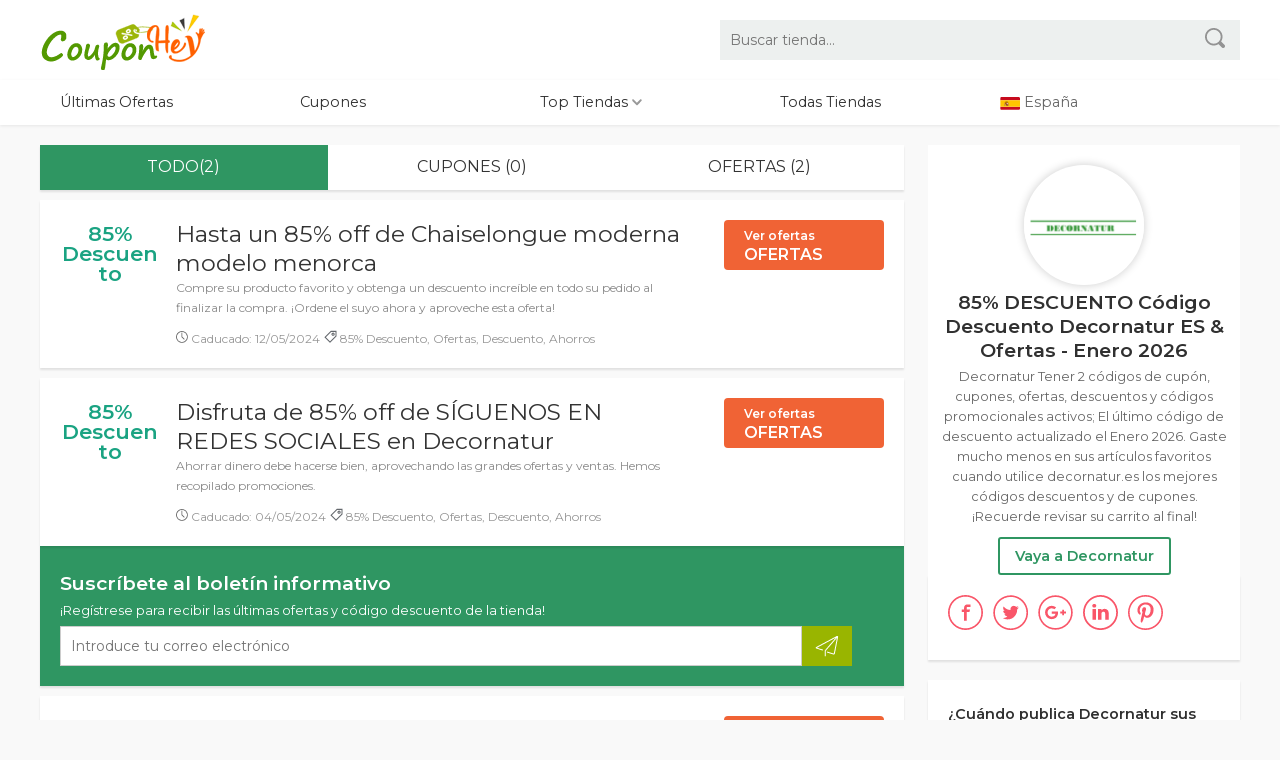

--- FILE ---
content_type: text/html; charset=UTF-8
request_url: https://www.couponhey.com/es/descuento/decornatur-es
body_size: 11293
content:


		   		   <!doctype html><html  amp="" dir="ltr" lang="es-ES"><head><meta http-equiv="Content-Type" content="text/html; charset=UTF-8"><meta http-equiv="content-language" content="es-ES" /><title>Cupón Descuento Decornatur ES & Ofertas → 85% DESCUENTO Enero 2026 | decornatur.es</title><meta name="screen-orientation" content="portrait"><meta name="viewport" content="width=device-width, initial-scale=1.0, minimum-scale=1.0, maximum-scale=1.0, user-scalable=no"><meta name="robots" content="index, follow, all" /><meta name="description" content="Aproveche Decornatur 2 código descuento válidas, códigos de cupón, cupones, códigos promomción y ofertas. Compre sus artículos favoritos en Enero 2026, disfrute hasta 85% DESCUENTO en su pedido. Ahora es el mejor momento para comprar."><link rel="canonical" href="https://www.couponhey.com/es/descuento/decornatur-es" /> <meta name="twitter:card" content="summary" /><meta name="twitter:site" content="@" /><meta name="twitter:title" content="Cupón Descuento Decornatur ES & Ofertas → 85% DESCUENTO Enero 2026 | decornatur.es" /><meta name="twitter:description" content="Aproveche Decornatur 2 código descuento válidas, códigos de cupón, cupones, códigos promomción y ofertas. Compre sus artículos favoritos en Enero 2026, disfrute hasta 85% DESCUENTO en su pedido. Ahora es el mejor momento para comprar."/><meta name="twitter:image" content="https://www.couponhey.com/images/es/decornatur.es.png" /><meta name="twitter:url" content="https://www.couponhey.com/es/descuento/decornatur-es" /><meta property="og:locale" content="es-ES"><meta property="og:type" content="website"><meta property="og:site_name" content="couponhey.com | España " /><meta property="og:title" content="Cupón Descuento Decornatur ES & Ofertas → 85% DESCUENTO Enero 2026 | decornatur.es"><meta property="og:description" content="Aproveche Decornatur 2 código descuento válidas, códigos de cupón, cupones, códigos promomción y ofertas. Compre sus artículos favoritos en Enero 2026, disfrute hasta 85% DESCUENTO en su pedido. Ahora es el mejor momento para comprar."><meta property="og:url" content="https://www.couponhey/es/descuento/decornatur-es" /><meta property="og:image" content="https://www.couponhey.com/images/es/decornatur.es.png"><script async src="https://pagead2.googlesyndication.com/pagead/js/adsbygoogle.js?client=ca-pub-3702587876694546"
     crossorigin="anonymous"></script><link rel="icon" type="image/x-icon" href="https://www.couponhey.com/favicon.ico"><link rel="stylesheet" href="/css/couponhey_css.css?1768995977" /><script type="text/javascript" src="https://cdnjs.cloudflare.com/ajax/libs/jquery/3.5.1/jquery.min.js"></script><style type="text/css">
<!--
.adccc{ display:none;}
-->
</style>
</head><body><header> <div class="header couponhey_width"><a href="/es" class="logo"></a><a id="ip_nav" href="javascript:;" class="navlist_btn mr15 hide"><img src="/images/navlist_btn.svg" alt="navlist" style="width:18px; margin-top: 10px;"></a> <a id="ip_search" href="javascript:;" class="ip_show navlist_btn"><img src="/images/search.svg" alt="search" style="width:18px; margin-top: 10px;"></a><form id="top_search" class="pc_show" action="/search" method="GET"> <input class="search_input " type="hidden" name="houzui" value="es" /><input class="search_input" type="text" name="query" autocomplete="off" placeholder="Buscar tienda..." /> <button type="submit" class="search_submit"><img src="/images/search.svg" alt="search" style="width:20px; "></button> </form></div><nav class="navigation"><ol class="couponhey_width"><li><a href="/es/gift">Últimas Ofertas</a></li><li><a href="/es/cupones">Cupones</a></li><li class="coupon_section nav_overing"> <a href="#">Top Tiendas <img src="/images/xjt.svg" alt="jt" style="width:10px; margin-top: 10px;"></a><div class="nav_hide_box hide" style="display: none;"><a class="overs" href="/es/descuento/newegg-com" title="newegg Código Promocional">newegg</a> <a class="overs" href="/es/descuento/currentbody-es" title="Currentbody Código Promocional">Currentbody</a> <a class="overs" href="/es/descuento/olay-com" title="olay Código Promocional">olay</a> <a class="overs" href="/es/descuento/fiverr-com" title="fiverr Código Promocional">fiverr</a> <a class="overs" href="/es/descuento/dosfarma-com" title="DOSFARMA Código Promocional">DOSFARMA</a> <a class="overs" href="/es/descuento/venca-es" title="Venca Código Promocional">Venca</a> </div></li><li><a href="/es/stores">Todas Tiendas</a></li><li><img src="/images/spain.svg" alt="España" class="gq"> España</li></ol></nav></header>

<div class="clear"></div> <section class="couponhey_width store_section coupons_coo_box"> <div class="couponhey_line_box mt20"> <!--left--><div class="long_line_box"> <div class="store_box"><div class="merchant_key"> <div id="merchant_button_list" class="merchant_button_list"> <button class="dx_all act">Todo(2)</button> <button class="code_coupon_count">Cupones (0)</button><button class="no_code_coupon_count">Ofertas (2)</button> </div> </div> <!--coupon list from--><div id="coupon_list" class="coupons_list_box"><ul><li class="coupon_detail load_good_bad dx_no_code_coupons"> <div class="c_btn_go"> <div class="discount show_s"> <div class="discount_under greenColor g_normal "> <span>85% Descuento</span></div> </div><div class="common_coupons_box price_titles"> <div class="coupons_info_box"><a href="/es/descuento/decornatur-es?coupon=85671" data-href="/jump-to/es/descuento/decornatur-es" class="golinks" rel="nofollow"><h3 class="title">Hasta un 85% off de Chaiselongue moderna modelo menorca </h3> </a> <p>Compre su producto favorito y obtenga un descuento increíble en todo su pedido al finalizar la compra. ¡Ordene el suyo ahora y aproveche esta oferta!</p></div> <div class="c_code_info fl mt10"><div class="icontime"><span><img src="/images/expires.svg" style="width:12px;" alt="EXPIRES IN" > Caducado: 12/05/2024</span>  <span style=" display:none"><img src="/images/works.svg" style="width:13px;" alt="effective" > </span>  <span><img src="/images/tag.svg" style="width:13px;" alt="tags" > 85% Descuento, Ofertas, Descuento, Ahorros</span></div> </div></div></a> <div class="common_coupons_boxs "> <a href="/es/descuento/decornatur-es?coupon=85671" data-href="/jump-to/es/descuento/decornatur-es" class="coupon_btn btn_red golinks" rel="noopener nofollow"><small class="f12">Ver ofertas</small><br>OFERTAS</a></div></div></li><li class="coupon_detail load_good_bad dx_no_code_coupons adccc"><script async src="https://pagead2.googlesyndication.com/pagead/js/adsbygoogle.js?client=ca-pub-3702587876694546"
     crossorigin="anonymous"></script>
<!-- find -->
<ins class="adsbygoogle"
     style="display:block"
     data-ad-client="ca-pub-3702587876694546"
     data-ad-slot="8716306518"
     data-ad-format="auto"
     data-full-width-responsive="true"></ins>
<script>
     (adsbygoogle = window.adsbygoogle || []).push({});
</script></li>
<li class="coupon_detail load_good_bad dx_no_code_coupons"> <div class="c_btn_go"> <div class="discount show_s"> <div class="discount_under greenColor g_normal "> <span>85% Descuento</span></div> </div><div class="common_coupons_box price_titles"> <div class="coupons_info_box"><a href="/es/descuento/decornatur-es?coupon=85672" data-href="/jump-to/es/descuento/decornatur-es" class="golinks" rel="nofollow"><h3 class="title">Disfruta de 85% off de SÍGUENOS EN REDES SOCIALES en Decornatur </h3> </a> <p>Ahorrar dinero debe hacerse bien, aprovechando las grandes ofertas y ventas. Hemos recopilado promociones.</p></div> <div class="c_code_info fl mt10"><div class="icontime"><span><img src="/images/expires.svg" style="width:12px;" alt="EXPIRES IN" > Caducado: 04/05/2024</span>  <span style=" display:none"><img src="/images/works.svg" style="width:13px;" alt="effective" > </span>  <span><img src="/images/tag.svg" style="width:13px;" alt="tags" > 85% Descuento, Ofertas, Descuento, Ahorros</span></div> </div></div></a> <div class="common_coupons_boxs "> <a href="/es/descuento/decornatur-es?coupon=85672" data-href="/jump-to/es/descuento/decornatur-es" class="coupon_btn btn_red golinks" rel="noopener nofollow"><small class="f12">Ver ofertas</small><br>OFERTAS</a></div></div></li></ul></div><!--newsletter --><div class="store_latest couponhey_aside_box b1 "> <h2 class="couponhey_mtitle c1">Suscríbete al boletín informativo</h2> <p class="c1">¡Regístrese para recibir las últimas ofertas y código descuento de la tienda! </p><form  method="post"><input name="dopost" type="hidden" value="newsletter" /><input name="gjcodey" type="hidden" value="es" /><input name="urlsx" type="hidden" value="venca.es" /><input class="search_inputs" type="text" name="email" autocomplete="off" placeholder="Introduce tu correo electrónico " /> <button type="submit" class="search_submits"><img src="/images/newsletter.svg" style="width:25px; margin-top: 5px;" alt="subscription"></button> </form> </div>
<div class="adccc"><script async src="https://pagead2.googlesyndication.com/pagead/js/adsbygoogle.js?client=ca-pub-3702587876694546"
     crossorigin="anonymous"></script>
<!-- find -->
<ins class="adsbygoogle"
     style="display:block"
     data-ad-client="ca-pub-3702587876694546"
     data-ad-slot="8716306518"
     data-ad-format="auto"
     data-full-width-responsive="true"></ins>
<script>
     (adsbygoogle = window.adsbygoogle || []).push({});
</script></div>

<div class="coupons_list_box"><ul>



<li><div class="c_btn_go"><div class="discount"><div class="discount_under greenColor g_normal "><a href="/es/descuento/registrojornada-me"><img src="/images/es/registrojornada.me.jpg" style=" width:100px; " alt="Decornatur Código Promocional "></a></div></div><a href="/es/descuento/registrojornada-me?coupon=2611" data-href="/jump-to/es/descuento/registrojornada-me" rel="nofollow"><div class="common_coupons_box"><div class="coupons_info_box"><h3 class="title">Obtenga descuentos y actualizaciones de nuevas llegadas cuando se suscriba al boletín informativo por correo electrónico de Registro Jornada </h3> <p>Experimente grandes ahorros con grandes ofertas en Decornatur. Date prisa antes de que se acaben las ofertas.</p></div></div></a><div class="common_coupons_boxs "><a href="/es/descuento/registrojornada-me?coupon=2611" data-href="/jump-to/es/descuento/registrojornada-me" class="coupon_btn btn_red golinks" rel="noopener nofollow"><small class="f12">Ver ofertas</small><br>OFERTAS</a></div></div></li>

<li><div class="c_btn_go"><div class="discount"><div class="discount_under greenColor g_normal "><a href="/es/descuento/flowtrap-net"><img src="/images/es/flowtrap.net.jpg" style=" width:100px; " alt="Decornatur Código Promocional "></a></div></div><a href="/es/descuento/flowtrap-net?coupon=3159" data-href="/jump-to/es/descuento/flowtrap-net" rel="nofollow"><div class="common_coupons_box"><div class="coupons_info_box"><h3 class="title">Reciba hasta un 50% de descuento en productos en oferta </h3> <p></p></div></div></a><div class="common_coupons_boxs "><a href="/es/descuento/flowtrap-net?coupon=3159" data-href="/jump-to/es/descuento/flowtrap-net" class="coupon_btn btn_red golinks" rel="noopener nofollow"><small class="f12">Ver ofertas</small><br>OFERTAS</a></div></div></li>

<li><div class="c_btn_go"><div class="discount"><div class="discount_under greenColor g_normal "><a href="/es/descuento/smartboardsperu-com"><img src="/images/es/smartboardsperu.com.jpg" style=" width:100px; " alt="Decornatur Código Promocional "></a></div></div><a href="/es/descuento/smartboardsperu-com?coupon=3633" data-href="/jump-to/es/descuento/smartboardsperu-com" rel="nofollow"><div class="common_coupons_box"><div class="coupons_info_box"><h3 class="title">Obtenga hasta un 45% de descuento en artículos en oferta </h3> <p>Use el código de cupón de Decornatur y esté en camino de obtener grandes ahorros. Tu lugar para comprar y descubrir ofertas increíbles.</p></div></div></a><div class="common_coupons_boxs "><a href="/es/descuento/smartboardsperu-com?coupon=3633" data-href="/jump-to/es/descuento/smartboardsperu-com" class="coupon_btn btn_red golinks" rel="noopener nofollow"><small class="f12">Ver ofertas</small><br>OFERTAS</a></div></div></li>

<li><div class="c_btn_go"><div class="discount"><div class="discount_under greenColor g_normal "><a href="/es/descuento/animalear-com"><img src="/images/default.jpg" style=" width:100px; " alt="Decornatur Código Promocional "></a></div></div><a href="/es/descuento/animalear-com?coupon=23875" data-href="/jump-to/es/descuento/animalear-com" rel="nofollow"><div class="common_coupons_box"><div class="coupons_info_box"><h3 class="title">Consiga 15% de descuento de + Greencare Nutrition Adult Maxi Chicken & Rice 12 Kg en Animalear </h3> <p>¿Busca los códigos promocionales de Decornatur más recientes para ahorrar dinero? Déjanos ayudarte con este - Consiga 15% de descuento de + Greencare Nutrition Adult Maxi Chicken & Rice 12 Kg en Animalear.</p></div></div></a><div class="common_coupons_boxs "><a href="/es/descuento/animalear-com?coupon=23875" data-href="/jump-to/es/descuento/animalear-com" class="coupon_btn btn_red golinks" rel="noopener nofollow"><small class="f12">Ver ofertas</small><br>OFERTAS</a></div></div></li>

<li><div class="c_btn_go"><div class="discount"><div class="discount_under greenColor g_normal "><a href="/es/descuento/fuerzacomunal-org"><img src="/images/es/fuerzacomunal.org.jpg" style=" width:100px; " alt="Decornatur Código Promocional "></a></div></div><a href="/es/descuento/fuerzacomunal-org?coupon=7861" data-href="/jump-to/es/descuento/fuerzacomunal-org" rel="nofollow"><div class="common_coupons_box"><div class="coupons_info_box"><h3 class="title">Disfrute de ofertas especiales en su donación </h3> <p>Disfrute de ofertas especiales en su donación. Puedes disfrutar el descuento. No se necesita código de cupón.</p></div></div></a><div class="common_coupons_boxs "><a href="/es/descuento/fuerzacomunal-org?coupon=7861" data-href="/jump-to/es/descuento/fuerzacomunal-org" class="coupon_btn btn_red golinks" rel="noopener nofollow"><small class="f12">Ver ofertas</small><br>OFERTAS</a></div></div></li>

<li><div class="c_btn_go"><div class="discount"><div class="discount_under greenColor g_normal "><a href="/es/descuento/infotienda-com-py"><img src="/images/es/infotienda.com.py.jpg" style=" width:100px; " alt="Decornatur Código Promocional "></a></div></div><a href="/es/descuento/infotienda-com-py?coupon=8334" data-href="/jump-to/es/descuento/infotienda-com-py" rel="nofollow"><div class="common_coupons_box"><div class="coupons_info_box"><h3 class="title">Regístrate y obtén hasta un 10% de descuento en tus pedidos </h3> <p>Ofertas de Decornatur: Regístrate y obtén hasta un 10% de descuento en tus pedidos: si haces clic aquí, accederás a las Decornatur</p></div></div></a><div class="common_coupons_boxs "><a href="/es/descuento/infotienda-com-py?coupon=8334" data-href="/jump-to/es/descuento/infotienda-com-py" class="coupon_btn btn_red golinks" rel="noopener nofollow"><small class="f12">Ver ofertas</small><br>OFERTAS</a></div></div></li>

<li><div class="c_btn_go"><div class="discount"><div class="discount_under greenColor g_normal "><a href="/es/descuento/wetrex-agency"><img src="/images/es/wetrex.agency.jpg" style=" width:100px; " alt="Decornatur Código Promocional "></a></div></div><a href="/es/descuento/wetrex-agency?coupon=8446" data-href="/jump-to/es/descuento/wetrex-agency" rel="nofollow"><div class="common_coupons_box"><div class="coupons_info_box"><h3 class="title">Ahorre hasta un 10% de descuento con unirse al boletín </h3> <p>¿Sabías? Decornatur ofrece Ahorre hasta un 10% de descuento con unirse al boletín. No se necesita código de cupón.</p></div></div></a><div class="common_coupons_boxs "><a href="/es/descuento/wetrex-agency?coupon=8446" data-href="/jump-to/es/descuento/wetrex-agency" class="coupon_btn btn_red golinks" rel="noopener nofollow"><small class="f12">Ver ofertas</small><br>OFERTAS</a></div></div></li>

<li><div class="c_btn_go"><div class="discount"><div class="discount_under greenColor g_normal "><a href="/es/descuento/lacasabohemia-com"><img src="/images/es/lacasabohemia.com.jpg" style=" width:100px; " alt="Decornatur Código Promocional "></a></div></div><a href="/es/descuento/lacasabohemia-com?coupon=8474" data-href="/jump-to/es/descuento/lacasabohemia-com" rel="nofollow"><div class="common_coupons_box"><div class="coupons_info_box"><h3 class="title">Suscríbete a nuestro boletín y obtén un 10% de descuento </h3> <p>Obtén Suscríbete a nuestro boletín y obtén un 10% de descuento en Decornatur. Intente usar este cupón "10% Descuento". La oferta finaliza el 04/05/2024.</p></div></div></a><div class="common_coupons_boxs "><a href="/es/descuento/lacasabohemia-com?coupon=8474" data-href="/jump-to/es/descuento/lacasabohemia-com" class="coupon_btn btn_gre golinks" rel="nofollow"><small class="f12">Ver código</small><br>***10% </a>
</div></div></li>

<li><div class="c_btn_go"><div class="discount"><div class="discount_under greenColor g_normal "><a href="/es/descuento/perpetooal-com"><img src="/images/es/perpetooal.com.jpg" style=" width:100px; " alt="Decornatur Código Promocional "></a></div></div><a href="/es/descuento/perpetooal-com?coupon=8489" data-href="/jump-to/es/descuento/perpetooal-com" rel="nofollow"><div class="common_coupons_box"><div class="coupons_info_box"><h3 class="title">El envío es gratuito tanto para Península como Baleares </h3> <p>¿Está buscando las últimas rebajas de Decornatur para ahorrar mucho? Echa un vistazo a este - El envío es gratuito tanto para Península como Baleares.</p></div></div></a><div class="common_coupons_boxs "><a href="/es/descuento/perpetooal-com?coupon=8489" data-href="/jump-to/es/descuento/perpetooal-com" class="coupon_btn btn_red golinks" rel="noopener nofollow"><small class="f12">Ver ofertas</small><br>OFERTAS</a></div></div></li>

<li><div class="c_btn_go"><div class="discount"><div class="discount_under greenColor g_normal "><a href="/es/descuento/repagalia-com"><img src="/images/es/repagalia.com.jpg" style=" width:100px; " alt="Decornatur Código Promocional "></a></div></div><a href="/es/descuento/repagalia-com?coupon=8757" data-href="/jump-to/es/descuento/repagalia-com" rel="nofollow"><div class="common_coupons_box"><div class="coupons_info_box"><h3 class="title">ÚNETE A LA LISTA DE CORREO Y CONSIGUE HASTA UN 10% DE DESCUENTO </h3> <p>Gran oportunidad de ahorrar dinero con esta oferta de Decornatur. Sea el primero en descubrir las increíbles ofertas.</p></div></div></a><div class="common_coupons_boxs "><a href="/es/descuento/repagalia-com?coupon=8757" data-href="/jump-to/es/descuento/repagalia-com" class="coupon_btn btn_red golinks" rel="noopener nofollow"><small class="f12">Ver ofertas</small><br>OFERTAS</a></div></div></li>

<li><div class="c_btn_go"><div class="discount"><div class="discount_under greenColor g_normal "><a href="/es/descuento/pastryclub-com"><img src="/images/es/pastryclub.com.jpg" style=" width:100px; " alt="Decornatur Código Promocional "></a></div></div><a href="/es/descuento/pastryclub-com?coupon=9151" data-href="/jump-to/es/descuento/pastryclub-com" rel="nofollow"><div class="common_coupons_box"><div class="coupons_info_box"><h3 class="title">Ahorre hasta un 10% de descuento en pastryclub.com </h3> <p>¿Encuentra los cupones y ofertas de Decornatur más recientes para ahorrar dinero? Echa un vistazo a este - Ahorre hasta un 10% de descuento en pastryclub.com</p></div></div></a><div class="common_coupons_boxs "><a href="/es/descuento/pastryclub-com?coupon=9151" data-href="/jump-to/es/descuento/pastryclub-com" class="coupon_btn btn_red golinks" rel="noopener nofollow"><small class="f12">Ver ofertas</small><br>OFERTAS</a></div></div></li>

<li><div class="c_btn_go"><div class="discount"><div class="discount_under greenColor g_normal "><a href="/es/descuento/bionobo-com"><img src="/images/es/bionobo.com.jpg" style=" width:100px; " alt="Decornatur Código Promocional "></a></div></div><a href="/es/descuento/bionobo-com?coupon=9386" data-href="/jump-to/es/descuento/bionobo-com" rel="nofollow"><div class="common_coupons_box"><div class="coupons_info_box"><h3 class="title">PACK DETOX -20% Descuento </h3> <p>¿Busca los últimos código promocional de Decornatur para ahorrar dinero? Puede que te interese este - PACK DETOX -20% Descuento.</p></div></div></a><div class="common_coupons_boxs "><a href="/es/descuento/bionobo-com?coupon=9386" data-href="/jump-to/es/descuento/bionobo-com" class="coupon_btn btn_gre golinks" rel="nofollow"><small class="f12">Ver código</small><br>***DETO</a>
</div></div></li>

<li><div class="c_btn_go"><div class="discount"><div class="discount_under greenColor g_normal "><a href="/es/descuento/coolglow-com"><img src="/images/es/coolglow.com.png" style=" width:100px; " alt="Decornatur Código Promocional "></a></div></div><a href="/es/descuento/coolglow-com?coupon=9767" data-href="/jump-to/es/descuento/coolglow-com" rel="nofollow"><div class="common_coupons_box"><div class="coupons_info_box"><h3 class="title">Cool Glow códigos de cupón </h3> <p>Para descuentos, use el código de cupón Decornatur ofrecido. Absolutamente. Afirmativamente. Perfecto.</p></div></div></a><div class="common_coupons_boxs "><a href="/es/descuento/coolglow-com?coupon=9767" data-href="/jump-to/es/descuento/coolglow-com" class="coupon_btn btn_gre golinks" rel="nofollow"><small class="f12">Ver código</small><br>***ABDC</a>
</div></div></li>

<li><div class="c_btn_go"><div class="discount"><div class="discount_under greenColor g_normal "><a href="/es/descuento/superbiiz-com"><img src="/images/es/superbiiz.com.jpg" style=" width:100px; " alt="Decornatur Código Promocional "></a></div></div><a href="/es/descuento/superbiiz-com?coupon=9906" data-href="/jump-to/es/descuento/superbiiz-com" rel="nofollow"><div class="common_coupons_box"><div class="coupons_info_box"><h3 class="title">Cupones y Códigos Oficiales de SuperBiiz Mayo </h3> <p>Gran oportunidad de ahorrar dinero con esta oferta de Decornatur. Sea el primero en descubrir las increíbles ofertas.</p></div></div></a><div class="common_coupons_boxs "><a href="/es/descuento/superbiiz-com?coupon=9906" data-href="/jump-to/es/descuento/superbiiz-com" class="coupon_btn btn_red golinks" rel="noopener nofollow"><small class="f12">Ver ofertas</small><br>OFERTAS</a></div></div></li>

<li><div class="c_btn_go"><div class="discount"><div class="discount_under greenColor g_normal "><a href="/es/descuento/stockholmpass-com"><img src="/images/es/stockholmpass.com.531" style=" width:100px; " alt="Decornatur Código Promocional "></a></div></div><a href="/es/descuento/stockholmpass-com?coupon=10437" data-href="/jump-to/es/descuento/stockholmpass-com" rel="nofollow"><div class="common_coupons_box"><div class="coupons_info_box"><h3 class="title">Los 10 mehores maneras de ahorrar en Stockholm Pass </h3> <p>Elija sus artículos favoritos de Decornatur con esta gran oferta. No lo dudes más.</p></div></div></a><div class="common_coupons_boxs "><a href="/es/descuento/stockholmpass-com?coupon=10437" data-href="/jump-to/es/descuento/stockholmpass-com" class="coupon_btn btn_red golinks" rel="noopener nofollow"><small class="f12">Ver ofertas</small><br>OFERTAS</a></div></div></li>

<li><div class="c_btn_go"><div class="discount"><div class="discount_under greenColor g_normal "><a href="/es/descuento/ofertasdepadel-com"><img src="/images/es/ofertasdepadel.com.png" style=" width:100px; " alt="Decornatur Código Promocional "></a></div></div><a href="/es/descuento/ofertasdepadel-com?coupon=11703" data-href="/jump-to/es/descuento/ofertasdepadel-com" rel="nofollow"><div class="common_coupons_box"><div class="coupons_info_box"><h3 class="title">Mascarilla GRATIS por todo pedido superior a 120€ </h3> <p>Obtenga Mascarilla GRATIS por todo pedido superior a 120€ a través del código de promoción "MASKFREE". Ingrese este código al finalizar la compra para disfrutar del descuento. La oferta finaliza el 04/05/2024. Es un gran momento para comprar.</p></div></div></a><div class="common_coupons_boxs "><a href="/es/descuento/ofertasdepadel-com?coupon=11703" data-href="/jump-to/es/descuento/ofertasdepadel-com" class="coupon_btn btn_gre golinks" rel="nofollow"><small class="f12">Ver código</small><br>***MASK</a>
</div></div></li>

<li><div class="c_btn_go"><div class="discount"><div class="discount_under greenColor g_normal "><a href="/es/descuento/skinlove-com"><img src="/images/es/skinlove.com.png" style=" width:100px; " alt="Decornatur Código Promocional "></a></div></div><a href="/es/descuento/skinlove-com?coupon=11948" data-href="/jump-to/es/descuento/skinlove-com" rel="nofollow"><div class="common_coupons_box"><div class="coupons_info_box"><h3 class="title">Los 10 mehores maneras de ahorrar en Skinlove </h3> <p>Los 10 mehores maneras de ahorrar en Skinlove. Compre en línea en Decornatur y obtenga descuentos increíbles. Ingrese el código al finalizar la compra.</p></div></div></a><div class="common_coupons_boxs "><a href="/es/descuento/skinlove-com?coupon=11948" data-href="/jump-to/es/descuento/skinlove-com" class="coupon_btn btn_gre golinks" rel="nofollow"><small class="f12">Ver código</small><br>***NATU</a>
</div></div></li>

<li><div class="c_btn_go"><div class="discount"><div class="discount_under greenColor g_normal "><a href="/es/descuento/kiddysbox-com"><img src="/images/es/kiddysbox.com.png" style=" width:100px; " alt="Decornatur Código Promocional "></a></div></div><a href="/es/descuento/kiddysbox-com?coupon=11964" data-href="/jump-to/es/descuento/kiddysbox-com" rel="nofollow"><div class="common_coupons_box"><div class="coupons_info_box"><h3 class="title">Llévate un discount 15% on en toda la web </h3> <p>Descuentos en Decornatur: Llévate un discount 15% on en toda la web: al hacer clic aquí, se mostrará el código y se lo llevará a la tienda.</p></div></div></a><div class="common_coupons_boxs "><a href="/es/descuento/kiddysbox-com?coupon=11964" data-href="/jump-to/es/descuento/kiddysbox-com" class="coupon_btn btn_gre golinks" rel="nofollow"><small class="f12">Ver código</small><br>***PEST</a>
</div></div></li>

<li><div class="c_btn_go"><div class="discount"><div class="discount_under greenColor g_normal "><a href="/es/descuento/warpweftworld-com"><img src="/images/es/warpweftworld.com.jpg" style=" width:100px; " alt="Decornatur Código Promocional "></a></div></div><a href="/es/descuento/warpweftworld-com?coupon=13696" data-href="/jump-to/es/descuento/warpweftworld-com" rel="nofollow"><div class="common_coupons_box"><div class="coupons_info_box"><h3 class="title">Delivery the goods to you for free on purchases of $75+  free returns at Warp + Weft </h3> <p>Obtén Delivery the goods to you for free on purchases of $75+  free returns at Warp + Weft en Decornatur. Puedes disfrutar el descuento. No se necesita código de cupón.</p></div></div></a><div class="common_coupons_boxs "><a href="/es/descuento/warpweftworld-com?coupon=13696" data-href="/jump-to/es/descuento/warpweftworld-com" class="coupon_btn btn_red golinks" rel="noopener nofollow"><small class="f12">Ver ofertas</small><br>OFERTAS</a></div></div></li>

<li><div class="c_btn_go"><div class="discount"><div class="discount_under greenColor g_normal "><a href="/es/descuento/venere-com"><img src="/images/es/venere.com.png" style=" width:100px; " alt="Decornatur Código Promocional "></a></div></div><a href="/es/descuento/venere-com?coupon=15425" data-href="/jump-to/es/descuento/venere-com" rel="nofollow"><div class="common_coupons_box"><div class="coupons_info_box"><h3 class="title">15% de descuento al descargar la app de Venere </h3> <p>Decornatur ofrece 15% de descuento al descargar la app de Venere. No se necesita código de cupón, puede disfrutar del descuento.</p></div></div></a><div class="common_coupons_boxs "><a href="/es/descuento/venere-com?coupon=15425" data-href="/jump-to/es/descuento/venere-com" class="coupon_btn btn_red golinks" rel="noopener nofollow"><small class="f12">Ver ofertas</small><br>OFERTAS</a></div></div></li>

<li><div class="c_btn_go"><div class="discount"><div class="discount_under greenColor g_normal "><a href="/es/descuento/montebelohotels-com"><img src="/images/es/montebelohotels.com.png" style=" width:100px; " alt="Decornatur Código Promocional "></a></div></div><a href="/es/descuento/montebelohotels-com?coupon=16883" data-href="/jump-to/es/descuento/montebelohotels-com" rel="nofollow"><div class="common_coupons_box"><div class="coupons_info_box"><h3 class="title">10% de descuento suplementario en tu pedido online </h3> <p>Para descuentos, use el código de cupón Decornatur ofrecido. Absolutamente. Afirmativamente. Perfecto.</p></div></div></a><div class="common_coupons_boxs "><a href="/es/descuento/montebelohotels-com?coupon=16883" data-href="/jump-to/es/descuento/montebelohotels-com" class="coupon_btn btn_gre golinks" rel="nofollow"><small class="f12">Ver código</small><br>***East</a>
</div></div></li>

<li><div class="c_btn_go"><div class="discount"><div class="discount_under greenColor g_normal "><a href="/es/descuento/dreivip-com"><img src="/images/es/dreivip.com.png" style=" width:100px; " alt="Decornatur Código Promocional "></a></div></div><a href="/es/descuento/dreivip-com?coupon=76996" data-href="/jump-to/es/descuento/dreivip-com" rel="nofollow"><div class="common_coupons_box"><div class="coupons_info_box"><h3 class="title">Obtenga envío gratis con código </h3> <p>Para descuentos, use el código de cupón Decornatur ofrecido. Absolutamente. Afirmativamente. Perfecto.</p></div></div></a><div class="common_coupons_boxs "><a href="/es/descuento/dreivip-com?coupon=76996" data-href="/jump-to/es/descuento/dreivip-com" class="coupon_btn btn_gre golinks" rel="nofollow"><small class="f12">Ver código</small><br>***EGR2</a>
</div></div></li>

<li><div class="c_btn_go"><div class="discount"><div class="discount_under greenColor g_normal "><a href="/es/descuento/puralopez-com"><img src="/images/es/puralopez.com.png" style=" width:100px; " alt="Decornatur Código Promocional "></a></div></div><a href="/es/descuento/puralopez-com?coupon=19734" data-href="/jump-to/es/descuento/puralopez-com" rel="nofollow"><div class="common_coupons_box"><div class="coupons_info_box"><h3 class="title">Iconos Pura López desde 180€ </h3> <p>Iconos Pura López desde 180€. Haga clic en la oferta y ahorre en sus compras. ¡Aproveche esta oferta antes de que se agote!</p></div></div></a><div class="common_coupons_boxs "><a href="/es/descuento/puralopez-com?coupon=19734" data-href="/jump-to/es/descuento/puralopez-com" class="coupon_btn btn_red golinks" rel="noopener nofollow"><small class="f12">Ver ofertas</small><br>OFERTAS</a></div></div></li>

<li><div class="c_btn_go"><div class="discount"><div class="discount_under greenColor g_normal "><a href="/es/descuento/deportesmoya-com"><img src="/images/es/deportesmoya.com.png" style=" width:100px; " alt="Decornatur Código Promocional "></a></div></div><a href="/es/descuento/deportesmoya-com?coupon=20337" data-href="/jump-to/es/descuento/deportesmoya-com" rel="nofollow"><div class="common_coupons_box"><div class="coupons_info_box"><h3 class="title">Cupones y Códigos Oficiales de Deportes moya Mayo </h3> <p>Cupones y Códigos Oficiales de Deportes moya Mayo. Puedes disfrutar el descuento. No se necesita código de cupón.</p></div></div></a><div class="common_coupons_boxs "><a href="/es/descuento/deportesmoya-com?coupon=20337" data-href="/jump-to/es/descuento/deportesmoya-com" class="coupon_btn btn_red golinks" rel="noopener nofollow"><small class="f12">Ver ofertas</small><br>OFERTAS</a></div></div></li>

<li><div class="c_btn_go"><div class="discount"><div class="discount_under greenColor g_normal "><a href="/es/descuento/mrp-com"><img src="/images/es/mrp.com.png" style=" width:100px; " alt="Decornatur Código Promocional "></a></div></div><a href="/es/descuento/mrp-com?coupon=21850" data-href="/jump-to/es/descuento/mrp-com" rel="nofollow"><div class="common_coupons_box"><div class="coupons_info_box"><h3 class="title">4.8$ por el slop moleado </h3> <p>¡Aproveche esta gran oportunidad para ahorrar un montón de dinero usando el código de cupón de Decornatur! No te pierdas esta oferta o te arrepentirás.</p></div></div></a><div class="common_coupons_boxs "><a href="/es/descuento/mrp-com?coupon=21850" data-href="/jump-to/es/descuento/mrp-com" class="coupon_btn btn_red golinks" rel="noopener nofollow"><small class="f12">Ver ofertas</small><br>OFERTAS</a></div></div></li>

<li><div class="c_btn_go"><div class="discount"><div class="discount_under greenColor g_normal "><a href="/es/descuento/lascooltas-com"><img src="/images/es/lascooltas.com.jpg" style=" width:100px; " alt="Decornatur Código Promocional "></a></div></div><a href="/es/descuento/lascooltas-com?coupon=24207" data-href="/jump-to/es/descuento/lascooltas-com" rel="nofollow"><div class="common_coupons_box"><div class="coupons_info_box"><h3 class="title">Obtenga descuentos y actualizaciones de nuevas llegadas cuando se suscriba al boletín informativo por correo electrónico de Vainas Cooltas </h3> <p>¡Es hora de comprar en Decornatur! No busque más allá de aquí para obtener las ofertas más increíbles.</p></div></div></a><div class="common_coupons_boxs "><a href="/es/descuento/lascooltas-com?coupon=24207" data-href="/jump-to/es/descuento/lascooltas-com" class="coupon_btn btn_red golinks" rel="noopener nofollow"><small class="f12">Ver ofertas</small><br>OFERTAS</a></div></div></li>

<li><div class="c_btn_go"><div class="discount"><div class="discount_under greenColor g_normal "><a href="/es/descuento/tecshieldpremium-com"><img src="/images/es/tecshieldpremium.com.jpg" style=" width:100px; " alt="Decornatur Código Promocional "></a></div></div><a href="/es/descuento/tecshieldpremium-com?coupon=24826" data-href="/jump-to/es/descuento/tecshieldpremium-com" rel="nofollow"><div class="common_coupons_box"><div class="coupons_info_box"><h3 class="title">Envio Gratis en todos nuestros productos </h3> <p>¿Está buscando los últimos cupones de Decornatur para ahorrar mucho dinero en efectivo? Intenta usar este - Envio Gratis en todos nuestros productos</p></div></div></a><div class="common_coupons_boxs "><a href="/es/descuento/tecshieldpremium-com?coupon=24826" data-href="/jump-to/es/descuento/tecshieldpremium-com" class="coupon_btn btn_red golinks" rel="noopener nofollow"><small class="f12">Ver ofertas</small><br>OFERTAS</a></div></div></li>

<li><div class="c_btn_go"><div class="discount"><div class="discount_under greenColor g_normal "><a href="/es/descuento/millabikes-es"><img src="/images/default.jpg" style=" width:100px; " alt="Decornatur Código Promocional "></a></div></div><a href="/es/descuento/millabikes-es?coupon=26473" data-href="/jump-to/es/descuento/millabikes-es" rel="nofollow"><div class="common_coupons_box"><div class="coupons_info_box"><h3 class="title">10 &euro; de descuento en tu primera compra en Venta-unica </h3> <p>Para descuentos, use el código de cupón Decornatur ofrecido. Absolutamente. Afirmativamente. Perfecto.</p></div></div></a><div class="common_coupons_boxs "><a href="/es/descuento/millabikes-es?coupon=26473" data-href="/jump-to/es/descuento/millabikes-es" class="coupon_btn btn_gre golinks" rel="nofollow"><small class="f12">Ver código</small><br>***10�</a>
</div></div></li>

<li><div class="c_btn_go"><div class="discount"><div class="discount_under greenColor g_normal "><a href="/es/descuento/losahoras-com"><img src="/images/default.jpg" style=" width:100px; " alt="Decornatur Código Promocional "></a></div></div><a href="/es/descuento/losahoras-com?coupon=45440" data-href="/jump-to/es/descuento/losahoras-com" rel="nofollow"><div class="common_coupons_box"><div class="coupons_info_box"><h3 class="title">10 &euro; de descuento en tu primera compra en Venta-unica </h3> <p>Obtén 10 &euro; de descuento en tu primera compra en Venta-unica en Decornatur. Intente usar este cupón "10€ de bienvenida". La oferta finaliza el 04/05/2024.</p></div></div></a><div class="common_coupons_boxs "><a href="/es/descuento/losahoras-com?coupon=45440" data-href="/jump-to/es/descuento/losahoras-com" class="coupon_btn btn_gre golinks" rel="nofollow"><small class="f12">Ver código</small><br>***10�</a>
</div></div></li>

<li><div class="c_btn_go"><div class="discount"><div class="discount_under greenColor g_normal "><a href="/es/descuento/latiendadelcactus-com"><img src="/images/default.jpg" style=" width:100px; " alt="Decornatur Código Promocional "></a></div></div><a href="/es/descuento/latiendadelcactus-com?coupon=45878" data-href="/jump-to/es/descuento/latiendadelcactus-com" rel="nofollow"><div class="common_coupons_box"><div class="coupons_info_box"><h3 class="title">Disfrute de un 10% de descuento con este cupón de British Airways </h3> <p>¿Sabías? Decornatur código de cupón: Disfrute de un 10% de descuento con este cupón de British Airways: al hacer clic aquí, se mostrará el código y lo llevará a la tienda.</p></div></div></a><div class="common_coupons_boxs "><a href="/es/descuento/latiendadelcactus-com?coupon=45878" data-href="/jump-to/es/descuento/latiendadelcactus-com" class="coupon_btn btn_gre golinks" rel="nofollow"><small class="f12">Ver código</small><br>***CHAS</a>
</div></div></li>

<li><div class="c_btn_go"><div class="discount"><div class="discount_under greenColor g_normal "><a href="/es/descuento/ofichairs-com"><img src="/images/default.jpg" style=" width:100px; " alt="Decornatur Código Promocional "></a></div></div><a href="/es/descuento/ofichairs-com?coupon=48002" data-href="/jump-to/es/descuento/ofichairs-com" rel="nofollow"><div class="common_coupons_box"><div class="coupons_info_box"><h3 class="title">Disfrute de un 10% de descuento con este cupón de British Airways </h3> <p>Para descuentos, use el código de cupón Decornatur ofrecido. Absolutamente. Afirmativamente. Perfecto.</p></div></div></a><div class="common_coupons_boxs "><a href="/es/descuento/ofichairs-com?coupon=48002" data-href="/jump-to/es/descuento/ofichairs-com" class="coupon_btn btn_gre golinks" rel="nofollow"><small class="f12">Ver código</small><br>***CHAS</a>
</div></div></li>

<li><div class="c_btn_go"><div class="discount"><div class="discount_under greenColor g_normal "><a href="/es/descuento/ownsoul-es"><img src="/images/es/ownsoul.es.png" style=" width:100px; " alt="Decornatur Código Promocional "></a></div></div><a href="/es/descuento/ownsoul-es?coupon=82817" data-href="/jump-to/es/descuento/ownsoul-es" rel="nofollow"><div class="common_coupons_box"><div class="coupons_info_box"><h3 class="title">Ofertas Calientes de Ownsoul Septiembre </h3> <p>Encuentra Ofertas Calientes de Ownsoul Septiembre en Decornatur. Puedes disfrutar el descuento. No se necesita código de cupón.</p></div></div></a><div class="common_coupons_boxs "><a href="/es/descuento/ownsoul-es?coupon=82817" data-href="/jump-to/es/descuento/ownsoul-es" class="coupon_btn btn_red golinks" rel="noopener nofollow"><small class="f12">Ver ofertas</small><br>OFERTAS</a></div></div></li>

<li><div class="c_btn_go"><div class="discount"><div class="discount_under greenColor g_normal "><a href="/es/descuento/skiins-store"><img src="/images/default.jpg" style=" width:100px; " alt="Decornatur Código Promocional "></a></div></div><a href="/es/descuento/skiins-store?coupon=50473" data-href="/jump-to/es/descuento/skiins-store" rel="nofollow"><div class="common_coupons_box"><div class="coupons_info_box"><h3 class="title">10 &euro; de descuento en tu primera compra en Venta-unica </h3> <p>¿Sabías? Decornatur te ofrece: 10 &euro; de descuento en tu primera compra en Venta-unica: al hacer clic aquí, se mostrará el código y te llevará a la tienda.</p></div></div></a><div class="common_coupons_boxs "><a href="/es/descuento/skiins-store?coupon=50473" data-href="/jump-to/es/descuento/skiins-store" class="coupon_btn btn_gre golinks" rel="nofollow"><small class="f12">Ver código</small><br>***10�</a>
</div></div></li>

<li><div class="c_btn_go"><div class="discount"><div class="discount_under greenColor g_normal "><a href="/es/descuento/mostazaweb-com-ar"><img src="/images/default.jpg" style=" width:100px; " alt="Decornatur Código Promocional "></a></div></div><a href="/es/descuento/mostazaweb-com-ar?coupon=51719" data-href="/jump-to/es/descuento/mostazaweb-com-ar" rel="nofollow"><div class="common_coupons_box"><div class="coupons_info_box"><h3 class="title">10 &euro; de descuento en tu primera compra en Venta-unica </h3> <p>Obtén 10 &euro; de descuento en tu primera compra en Venta-unica en Decornatur. Intente usar este cupón "10€ de bienvenida". La oferta finaliza el 04/05/2024.</p></div></div></a><div class="common_coupons_boxs "><a href="/es/descuento/mostazaweb-com-ar?coupon=51719" data-href="/jump-to/es/descuento/mostazaweb-com-ar" class="coupon_btn btn_gre golinks" rel="nofollow"><small class="f12">Ver código</small><br>***10�</a>
</div></div></li>

<li><div class="c_btn_go"><div class="discount"><div class="discount_under greenColor g_normal "><a href="/es/descuento/lenceriahelena-es"><img src="/images/default.jpg" style=" width:100px; " alt="Decornatur Código Promocional "></a></div></div><a href="/es/descuento/lenceriahelena-es?coupon=53783" data-href="/jump-to/es/descuento/lenceriahelena-es" rel="nofollow"><div class="common_coupons_box"><div class="coupons_info_box"><h3 class="title">10 &euro; de descuento en tu primera compra en Venta-unica </h3> <p>Realice compras en los artículos más vendidos en Decornatur. Vence a la multitud y compra ahora.</p></div></div></a><div class="common_coupons_boxs "><a href="/es/descuento/lenceriahelena-es?coupon=53783" data-href="/jump-to/es/descuento/lenceriahelena-es" class="coupon_btn btn_gre golinks" rel="nofollow"><small class="f12">Ver código</small><br>***10�</a>
</div></div></li>

<li><div class="c_btn_go"><div class="discount"><div class="discount_under greenColor g_normal "><a href="/es/descuento/elcompas-com"><img src="/images/default.jpg" style=" width:100px; " alt="Decornatur Código Promocional "></a></div></div><a href="/es/descuento/elcompas-com?coupon=59884" data-href="/jump-to/es/descuento/elcompas-com" rel="nofollow"><div class="common_coupons_box"><div class="coupons_info_box"><h3 class="title">10 &euro; de descuento en tu primera compra en Venta-unica </h3> <p>Obtenga 10 &euro; de descuento en tu primera compra en Venta-unica a través del código de promoción "10€ de bienvenida". Ingrese este código al finalizar la compra para disfrutar del descuento. La oferta finaliza el 04/05/2024. Es un gran momento para comprar.</p></div></div></a><div class="common_coupons_boxs "><a href="/es/descuento/elcompas-com?coupon=59884" data-href="/jump-to/es/descuento/elcompas-com" class="coupon_btn btn_gre golinks" rel="nofollow"><small class="f12">Ver código</small><br>***10�</a>
</div></div></li>

<li><div class="c_btn_go"><div class="discount"><div class="discount_under greenColor g_normal "><a href="/es/descuento/ielm-es"><img src="/images/default.jpg" style=" width:100px; " alt="Decornatur Código Promocional "></a></div></div><a href="/es/descuento/ielm-es?coupon=60885" data-href="/jump-to/es/descuento/ielm-es" rel="nofollow"><div class="common_coupons_box"><div class="coupons_info_box"><h3 class="title">Hasta Un 70% De Descuento En Ropa De Exterior </h3> <p>Compre su producto favorito y obtenga un descuento increíble en todo su pedido al finalizar la compra. ¡Ordene el suyo ahora y aproveche esta oferta!</p></div></div></a><div class="common_coupons_boxs "><a href="/es/descuento/ielm-es?coupon=60885" data-href="/jump-to/es/descuento/ielm-es" class="coupon_btn btn_red golinks" rel="noopener nofollow"><small class="f12">Ver ofertas</small><br>OFERTAS</a></div></div></li>

<li><div class="c_btn_go"><div class="discount"><div class="discount_under greenColor g_normal "><a href="/es/descuento/zapasgo-com"><img src="/images/default.jpg" style=" width:100px; " alt="Decornatur Código Promocional "></a></div></div><a href="/es/descuento/zapasgo-com?coupon=61139" data-href="/jump-to/es/descuento/zapasgo-com" rel="nofollow"><div class="common_coupons_box"><div class="coupons_info_box"><h3 class="title">10 &euro; de descuento en tu primera compra en Venta-unica </h3> <p>Obtén 10 &euro; de descuento en tu primera compra en Venta-unica en Decornatur. Intente usar este cupón "10€ de bienvenida". La oferta finaliza el 04/05/2024.</p></div></div></a><div class="common_coupons_boxs "><a href="/es/descuento/zapasgo-com?coupon=61139" data-href="/jump-to/es/descuento/zapasgo-com" class="coupon_btn btn_gre golinks" rel="nofollow"><small class="f12">Ver código</small><br>***10�</a>
</div></div></li>

<li><div class="c_btn_go"><div class="discount"><div class="discount_under greenColor g_normal "><a href="/es/descuento/fwrd-com"><img src="/images/es/fwrd.com.png" style=" width:100px; " alt="Decornatur Código Promocional "></a></div></div><a href="/es/descuento/fwrd-com?coupon=61920" data-href="/jump-to/es/descuento/fwrd-com" rel="nofollow"><div class="common_coupons_box"><div class="coupons_info_box"><h3 class="title">Reenvíe 15% de descuento en su primera compra en aplicación </h3> <p>Para descuentos, use el código de cupón Decornatur ofrecido. Absolutamente. Afirmativamente. Perfecto.</p></div></div></a><div class="common_coupons_boxs "><a href="/es/descuento/fwrd-com?coupon=61920" data-href="/jump-to/es/descuento/fwrd-com" class="coupon_btn btn_gre golinks" rel="nofollow"><small class="f12">Ver código</small><br>***IPHO</a>
</div></div></li>

<li><div class="c_btn_go"><div class="discount"><div class="discount_under greenColor g_normal "><a href="/es/descuento/practica-com-es"><img src="/images/default.jpg" style=" width:100px; " alt="Decornatur Código Promocional "></a></div></div><a href="/es/descuento/practica-com-es?coupon=67564" data-href="/jump-to/es/descuento/practica-com-es" rel="nofollow"><div class="common_coupons_box"><div class="coupons_info_box"><h3 class="title">10 &euro; de descuento en tu primera compra en Venta-unica </h3> <p>Gran oportunidad de ahorrar dinero en Decornatur porque llegó la temporada de rebajas. No busque más allá de aquí para obtener las ofertas más increíbles.</p></div></div></a><div class="common_coupons_boxs "><a href="/es/descuento/practica-com-es?coupon=67564" data-href="/jump-to/es/descuento/practica-com-es" class="coupon_btn btn_gre golinks" rel="nofollow"><small class="f12">Ver código</small><br>***10�</a>
</div></div></li>

<li><div class="c_btn_go"><div class="discount"><div class="discount_under greenColor g_normal "><a href="/es/descuento/tiendacpu-com"><img src="/images/es/tiendacpu.com.jpg" style=" width:100px; " alt="Decornatur Código Promocional "></a></div></div><a href="/es/descuento/tiendacpu-com?coupon=75154" data-href="/jump-to/es/descuento/tiendacpu-com" rel="nofollow"><div class="common_coupons_box"><div class="coupons_info_box"><h3 class="title">Obtenga envío gratis en todos los pedidos </h3> <p></p></div></div></a><div class="common_coupons_boxs "><a href="/es/descuento/tiendacpu-com?coupon=75154" data-href="/jump-to/es/descuento/tiendacpu-com" class="coupon_btn btn_red golinks" rel="noopener nofollow"><small class="f12">Ver ofertas</small><br>OFERTAS</a></div></div></li>

<li><div class="c_btn_go"><div class="discount"><div class="discount_under greenColor g_normal "><a href="/es/descuento/florerialapradera-com"><img src="/images/es/florerialapradera.com.jpg" style=" width:100px; " alt="Decornatur Código Promocional "></a></div></div><a href="/es/descuento/florerialapradera-com?coupon=76001" data-href="/jump-to/es/descuento/florerialapradera-com" rel="nofollow"><div class="common_coupons_box"><div class="coupons_info_box"><h3 class="title">Ahorre hasta un 25% de descuento en colecciones en oferta </h3> <p>¡Disfrute de un gran ahorro cuando compre esta oferta especial en Decornatur! Es ahora o nunca.</p></div></div></a><div class="common_coupons_boxs "><a href="/es/descuento/florerialapradera-com?coupon=76001" data-href="/jump-to/es/descuento/florerialapradera-com" class="coupon_btn btn_red golinks" rel="noopener nofollow"><small class="f12">Ver ofertas</small><br>OFERTAS</a></div></div></li>

<li><div class="c_btn_go"><div class="discount"><div class="discount_under greenColor g_normal "><a href="/es/descuento/resto-marketing"><img src="/images/es/resto.marketing.jpg" style=" width:100px; " alt="Decornatur Código Promocional "></a></div></div><a href="/es/descuento/resto-marketing?coupon=78255" data-href="/jump-to/es/descuento/resto-marketing" rel="nofollow"><div class="common_coupons_box"><div class="coupons_info_box"><h3 class="title">Obtenga descuentos y actualizaciones de nuevas llegadas cuando se suscriba al boletín informativo por correo electrónico de Resto Marketing </h3> <p>¿Sabías? Descuento de Decornatur: Obtenga descuentos y actualizaciones de nuevas llegadas cuando se suscriba al boletín informativo por correo electrónico de Resto Marketing: al hacer clic aquí, verá la oferta y lo llevará a la tienda.</p></div></div></a><div class="common_coupons_boxs "><a href="/es/descuento/resto-marketing?coupon=78255" data-href="/jump-to/es/descuento/resto-marketing" class="coupon_btn btn_red golinks" rel="noopener nofollow"><small class="f12">Ver ofertas</small><br>OFERTAS</a></div></div></li>

<li><div class="c_btn_go"><div class="discount"><div class="discount_under greenColor g_normal "><a href="/es/descuento/es-jimmylion-com"><img src="/images/es/es.jimmylion.com.jpg" style=" width:100px; " alt="Decornatur Código Promocional "></a></div></div><a href="/es/descuento/es-jimmylion-com?coupon=80367" data-href="/jump-to/es/descuento/es-jimmylion-com" rel="nofollow"><div class="common_coupons_box"><div class="coupons_info_box"><h3 class="title">Obtenga las últimas promociones y ofertas de Jimmy Lion uniéndose al correo electrónico </h3> <p>Elija sus artículos favoritos de Decornatur con esta gran oferta. No lo dudes más.</p></div></div></a><div class="common_coupons_boxs "><a href="/es/descuento/es-jimmylion-com?coupon=80367" data-href="/jump-to/es/descuento/es-jimmylion-com" class="coupon_btn btn_red golinks" rel="noopener nofollow"><small class="f12">Ver ofertas</small><br>OFERTAS</a></div></div></li>

<li><div class="c_btn_go"><div class="discount"><div class="discount_under greenColor g_normal "><a href="/es/descuento/plumetikids-es"><img src="/images/default.jpg" style=" width:100px; " alt="Decornatur Código Promocional "></a></div></div><a href="/es/descuento/plumetikids-es?coupon=81838" data-href="/jump-to/es/descuento/plumetikids-es" rel="nofollow"><div class="common_coupons_box"><div class="coupons_info_box"><h3 class="title">Camisetas de kids a partir de 24 &euro; </h3> <p>Ve a través de este vínculo y obtén Camisetas de kids a partir de 24 &euro; de Decornatur</p></div></div></a><div class="common_coupons_boxs "><a href="/es/descuento/plumetikids-es?coupon=81838" data-href="/jump-to/es/descuento/plumetikids-es" class="coupon_btn btn_red golinks" rel="noopener nofollow"><small class="f12">Ver ofertas</small><br>OFERTAS</a></div></div></li>

<li><div class="c_btn_go"><div class="discount"><div class="discount_under greenColor g_normal "><a href="/es/descuento/libreriaplcmadrid-es"><img src="/images/default.jpg" style=" width:100px; " alt="Decornatur Código Promocional "></a></div></div><a href="/es/descuento/libreriaplcmadrid-es?coupon=82546" data-href="/jump-to/es/descuento/libreriaplcmadrid-es" rel="nofollow"><div class="common_coupons_box"><div class="coupons_info_box"><h3 class="title">Venga y obtenga su código de descuento exclusivo para comprar en Librería PLC Madrid en 2023 </h3> <p></p></div></div></a><div class="common_coupons_boxs "><a href="/es/descuento/libreriaplcmadrid-es?coupon=82546" data-href="/jump-to/es/descuento/libreriaplcmadrid-es" class="coupon_btn btn_red golinks" rel="noopener nofollow"><small class="f12">Ver ofertas</small><br>OFERTAS</a></div></div></li>

<li><div class="c_btn_go"><div class="discount"><div class="discount_under greenColor g_normal "><a href="/es/descuento/farmaciadeanca-es:443"><img src="/images/default.jpg" style=" width:100px; " alt="Decornatur Código Promocional "></a></div></div><a href="/es/descuento/farmaciadeanca-es:443?coupon=83810" data-href="/jump-to/es/descuento/farmaciadeanca-es:443" rel="nofollow"><div class="common_coupons_box"><div class="coupons_info_box"><h3 class="title">Reciba Leches papillas a partir de 3,44&euro; en Farmacia de Anca </h3> <p>Ofertas de Decornatur: Reciba Leches papillas a partir de 3,44&euro; en Farmacia de Anca: si haces clic aquí, accederás a las Decornatur</p></div></div></a><div class="common_coupons_boxs "><a href="/es/descuento/farmaciadeanca-es:443?coupon=83810" data-href="/jump-to/es/descuento/farmaciadeanca-es:443" class="coupon_btn btn_red golinks" rel="noopener nofollow"><small class="f12">Ver ofertas</small><br>OFERTAS</a></div></div></li>

<li><div class="c_btn_go"><div class="discount"><div class="discount_under greenColor g_normal "><a href="/es/descuento/domondo-es"><img src="/images/es/domondo.es.png" style=" width:100px; " alt="Decornatur Código Promocional "></a></div></div><a href="/es/descuento/domondo-es?coupon=85556" data-href="/jump-to/es/descuento/domondo-es" rel="nofollow"><div class="common_coupons_box"><div class="coupons_info_box"><h3 class="title">Grabe Estores plegables hasta un 29,90&euro; de descuento en Domondo </h3> <p></p></div></div></a><div class="common_coupons_boxs "><a href="/es/descuento/domondo-es?coupon=85556" data-href="/jump-to/es/descuento/domondo-es" class="coupon_btn btn_red golinks" rel="noopener nofollow"><small class="f12">Ver ofertas</small><br>OFERTAS</a></div></div></li>

<li><div class="c_btn_go"><div class="discount"><div class="discount_under greenColor g_normal "><a href="/es/descuento/devessport-es"><img src="/images/es/devessport.es.png" style=" width:100px; " alt="Decornatur Código Promocional "></a></div></div><a href="/es/descuento/devessport-es?coupon=85701" data-href="/jump-to/es/descuento/devessport-es" rel="nofollow"><div class="common_coupons_box"><div class="coupons_info_box"><h3 class="title">Copia el código para obtener un 10% dto. en toda la tienda </h3> <p></p></div></div></a><div class="common_coupons_boxs "><a href="/es/descuento/devessport-es?coupon=85701" data-href="/jump-to/es/descuento/devessport-es" class="coupon_btn btn_red golinks" rel="noopener nofollow"><small class="f12">Ver ofertas</small><br>OFERTAS</a></div></div></li>

<li><div class="c_btn_go"><div class="discount"><div class="discount_under greenColor g_normal "><a href="/es/descuento/lovecar-es"><img src="/images/es/lovecar.es.png" style=" width:100px; " alt="Decornatur Código Promocional "></a></div></div><a href="/es/descuento/lovecar-es?coupon=86461" data-href="/jump-to/es/descuento/lovecar-es" rel="nofollow"><div class="common_coupons_box"><div class="coupons_info_box"><h3 class="title">Envío gratuita para todos los pedidos </h3> <p>¿Sabías? Descuento de Decornatur: Envío gratuita para todos los pedidos: al hacer clic aquí, verá la oferta y lo llevará a la tienda.</p></div></div></a><div class="common_coupons_boxs "><a href="/es/descuento/lovecar-es?coupon=86461" data-href="/jump-to/es/descuento/lovecar-es" class="coupon_btn btn_red golinks" rel="noopener nofollow"><small class="f12">Ver ofertas</small><br>OFERTAS</a></div></div></li>







</ul></div>








<div class="bread_box mt20"><div class="adccc"><script async src="https://pagead2.googlesyndication.com/pagead/js/adsbygoogle.js?client=ca-pub-3702587876694546"
     crossorigin="anonymous"></script>
<!-- find -->
<ins class="adsbygoogle"
     style="display:block"
     data-ad-client="ca-pub-3702587876694546"
     data-ad-slot="8716306518"
     data-ad-format="auto"
     data-full-width-responsive="true"></ins>
<script>
     (adsbygoogle = window.adsbygoogle || []).push({});
</script></div><div class="store_latest couponhey_aside_box "> <h3>Preguntas más frecuentes</h3> <h4>¿Cuanto cuesta el envio?</h4><p>Los costos de envío varían de un producto a otro. La mayoría de los productos se envían de forma gratuita. Si el pedido incurre en gastos de envío, verá los detalles de envío en la descripción de cada producto. </p> <br><h4 class="bordert">¿Puedo cancelar mi pedido?</h4><p>Si no ha pagado los productos comprados, puede cancelar el pedido, simplemente inicie sesión en su cuenta y seleccione "Cancelar pedido". También puedes dejarlo solo. Su pedido no se enviará sin pagar. Si su pago se ha completado, deberá ponerse en contacto con el vendedor para organizar una cancelación o devolución. Es posible que algunos servicios virtuales no admitan devoluciones. </p> <br><h4 class="bordert">¿política de devoluciones? </h4><p>Si no está satisfecho con el producto, puede devolverlo o cambiarlo dentro del tiempo de devolución especificado. El artículo devuelto debe permanecer en su estado original (con todas las etiquetas) para obtener un reembolso. Algunos productos especiales pueden no ser elegibles para devolución o cambio. Lea atentamente la "política de devoluciones" de la tienda.</p> </div> </div>   <div class="bread_box mt20"> <h2 class="couponhey_mtitle">Tienda Nueva</h2><div class="new_stores_box"><div class="news_stores_list"><a href="/es/descuento/nitro_pc-es" class="overs blue_text grep6" title="lovecar Código Promocional">nitro pc</a></div> <div class="news_stores_list"><a href="/es/descuento/viceroy-es" class="overs blue_text grep6" title="lovecar Código Promocional">Viceroy</a></div> <div class="news_stores_list"><a href="/es/descuento/olephone-es" class="overs blue_text grep6" title="lovecar Código Promocional">Olephone</a></div> <div class="news_stores_list"><a href="/es/descuento/isolana-es" class="overs blue_text grep6" title="lovecar Código Promocional">Isolana</a></div> <div class="news_stores_list"><a href="/es/descuento/uyuni-es" class="overs blue_text grep6" title="lovecar Código Promocional">UYUNI</a></div> <div class="news_stores_list"><a href="/es/descuento/aventurajerte-es" class="overs blue_text grep6" title="lovecar Código Promocional">GECKO</a></div> <div class="news_stores_list"><a href="/es/descuento/hilocreations-es" class="overs blue_text grep6" title="lovecar Código Promocional">Hilocreations</a></div> <div class="news_stores_list"><a href="/es/descuento/blablacar-es" class="overs blue_text grep6" title="lovecar Código Promocional">Blablacar</a></div> <div class="news_stores_list"><a href="/es/descuento/alldebrid-es" class="overs blue_text grep6" title="lovecar Código Promocional">Alldebrid</a></div> <div class="news_stores_list"><a href="/es/descuento/farmaciamolinodelavega-es" class="overs blue_text grep6" title="lovecar Código Promocional">Farmacia Molino de la Vega</a></div> <div class="news_stores_list"><a href="/es/descuento/itslava-es" class="overs blue_text grep6" title="lovecar Código Promocional">Its Lava</a></div> <div class="news_stores_list"><a href="/es/descuento/djmania-es" class="overs blue_text grep6" title="lovecar Código Promocional">djmania</a></div> <div class="news_stores_list"><a href="/es/descuento/cafegeisha-es" class="overs blue_text grep6" title="lovecar Código Promocional">Cafe Geisha</a></div> <div class="news_stores_list"><a href="/es/descuento/livecards-es" class="overs blue_text grep6" title="lovecar Código Promocional">Livecards</a></div> <div class="news_stores_list"><a href="/es/descuento/aquaparkrojales-es" class="overs blue_text grep6" title="lovecar Código Promocional">Aquapark Rojales</a></div> <div class="news_stores_list"><a href="/es/descuento/nappy-es" class="overs blue_text grep6" title="lovecar Código Promocional">nappy</a></div> <div class="news_stores_list"><a href="/es/descuento/nootric-es" class="overs blue_text grep6" title="lovecar Código Promocional">Nootric</a></div> <div class="news_stores_list"><a href="/es/descuento/violetacarvajal-es" class="overs blue_text grep6" title="lovecar Código Promocional">Violeta Carvajal</a></div> </div></div></div></div><div class="short_line_box "><div class="store_main_box"><div class="store_info"><div class="store_ahead_box"><div class="ahead_box"><div class="couponhey_logo_box"><div class="couponhey_logo"><img src="/images/es/decornatur.es.png" alt="Decornatur"></div></div></div></div><div class="info_stars_box ip_desc_info"><h1 class="couponhey_mtitle ">85% DESCUENTO Código Descuento Decornatur ES & Ofertas - Enero 2026</h1><p class="p10 line20">Decornatur Tener 2 códigos de cupón, cupones, ofertas, descuentos y códigos promocionales activos; El último código de descuento actualizado el Enero 2026. Gaste mucho menos en sus artículos favoritos cuando utilice decornatur.es los mejores códigos descuentos y de cupones. ¡Recuerde revisar su carrito al final!</p><a href="/go-to/es/12186" target="_blank" rel="nofollow" class="store_link binline s_btn pc_show">Vaya a Decornatur</a><ul class="couponhey_float ip_show mt10"><li style="float:left; padding-right:10px;"><a href="https://www.facebook.com/sharer.php?t=&amp;u=http://couponhey.com/es/descuento/decornatur-es" target="_blank"><img src="/images/facebook.svg" style="width:35px;" alt="facebook"></a></li><li style="float:left; padding-right:10px;"><a href="https://twitter.com/intent/tweet?text=&amp;url=http://couponhey.com/es/descuento/decornatur-es" target="_blank"><img src="/images/twitter.svg" style="width:35px;" alt="twitter"></a></li><li style="float:left; padding-right:10px;"><a href="https://plus.google.com/share?url=http://couponhey.com/es/descuento/decornatur-es" target="_blank"><img src="/images/google_plus.svg" style="width:35px;" alt="google plus"></a></li><li style="float:left; padding-right:10px;"><a href="http://www.linkedin.com/shareArticle?url=http://couponhey.com/es/descuento/decornatur-es" target="_blank"><img src="/images/linkedin.svg" style="width:35px;" alt="linkedin"></a></li><li style="float:left; padding-right:10px;"><a href="#"><img src="/images/Pinterest.svg" style="width:35px;" alt="Pinterest"></a></li></ul><div class="store_description couponhey_aside_box pc_show  "><ul class="couponhey_float pc_show "><li style="float:left; padding-right:10px;"><a href="https://www.facebook.com/sharer.php?t=&amp;u=http://couponhey.com/es/descuento/decornatur-es" target="_blank"><img src="/images/facebook.svg" style="width:35px;" alt="facebook"></a></li><li style="float:left; padding-right:10px;"><a href="https://twitter.com/intent/tweet?text=&amp;url=http://couponhey.com/es/descuento/decornatur-es" target="_blank"><img src="/images/twitter.svg" style="width:35px;" alt="twitter"></a></li><li style="float:left; padding-right:10px;"><a href="https://plus.google.com/share?url=http://couponhey.com/es/descuento/decornatur-es" target="_blank"><img src="/images/google_plus.svg" style="width:35px;" alt="google plus"></a></li><li style="float:left; padding-right:10px;"><a href="http://www.linkedin.com/shareArticle?url=http://couponhey.com/es/descuento/decornatur-es" target="_blank"><img src="/images/linkedin.svg" style="width:35px;" alt="linkedin"></a></li><li style="float:left; padding-right:10px;"><a href="#"><img src="/images/Pinterest.svg" style="width:35px;" alt="Pinterest"></a></li></ul></div></div></div></div><div class="store_latest couponhey_aside_box mt20 adccc"><script async src="https://pagead2.googlesyndication.com/pagead/js/adsbygoogle.js?client=ca-pub-3702587876694546"
     crossorigin="anonymous"></script>
<!-- find -->
<ins class="adsbygoogle"
     style="display:block"
     data-ad-client="ca-pub-3702587876694546"
     data-ad-slot="8716306518"
     data-ad-format="auto"
     data-full-width-responsive="true"></ins>
<script>
     (adsbygoogle = window.adsbygoogle || []).push({});
</script></div><div class="store_latest couponhey_aside_box mt20"> <h4>¿Cuándo publica Decornatur sus últimos códigos de cupón?</h4><p>Según nuestras estadísticas, recientemente descubrimos un nuevo código de descuento para decornatur.es en 07 01, 2024.</p><br><h4 class="bordert">Cómo utilizar los cupones de Decornatur</h4><p>Obtenga el código de cupón en decornatur.es antes de comprar. Inicie sesión en la tienda decornatur.es, busque el artículo deseado y agréguelo al carrito de compras. Abra el carrito de compras, vaya a la página de pago y copie el código en el campo "Código de cupón". El monto del pedido se mostrará nuevamente para completar el proceso de pago.</p><br><h4 class="bordert">¿Por qué no funciona el cupón? </h4><p>El código de cupón puede tener un límite en el monto del pedido. Es posible que el código haya caducado, es posible que el código solo sea adecuado para nuevos usuarios o solo se pueda usar una vez. Copie y pegue el código para evitar errores.  </p><br><h4 class="bordert">¿Cómo obtener el descuento de Decornatur a tiempo? </h4><p>Puede registrarse en el boletín de Decornatur para obtener las últimas ofertas, cupones, código descuento, etc. También puede seguir las cuentas de redes sociales de Decornatur para obtener descuentos en eventos.</p></div>
<div class="store_latest couponhey_aside_box mt20"><h2 class="couponhey_mtitle">Tiendas Populares</h2><div class="news_stores_list"><a href="/es/descuento/ticketmaster-es" class=" blue_text grep6" title="Ticketmaster Código Promocional">Ticketmaster </a></div><div class="news_stores_list"><a href="/es/descuento/guatego-com" class=" blue_text grep6" title="GuateGo Código Promocional">GuateGo </a></div><div class="news_stores_list"><a href="/es/descuento/tu_app-net" class=" blue_text grep6" title="Tu-App Código Promocional">Tu-App </a></div><div class="news_stores_list"><a href="/es/descuento/julycakes-com" class=" blue_text grep6" title="July Cakes Código Promocional">July Cakes </a></div><div class="news_stores_list"><a href="/es/descuento/medicapanamericana-com" class=" blue_text grep6" title="Editorial Médica Panamericana Código Promocional">Editorial Médica Panamericana </a></div><div class="news_stores_list"><a href="/es/descuento/aladinia-com" class=" blue_text grep6" title="Aladinia Código Promocional">Aladinia </a></div><div class="news_stores_list"><a href="/es/descuento/bulk-com" class=" blue_text grep6" title="Bulk Código Promocional">Bulk </a></div><div class="news_stores_list"><a href="/es/descuento/calanovagolf-es" class=" blue_text grep6" title="Calanova Golf Código Promocional">Calanova Golf </a></div><div class="news_stores_list"><a href="/es/descuento/hellotickets-es" class=" blue_text grep6" title="Hello Tickets Código Promocional">Hello Tickets </a></div><div class="news_stores_list"><a href="/es/descuento/holafly-com" class=" blue_text grep6" title="Holafly Código Promocional">Holafly </a></div><div class="news_stores_list"><a href="/es/descuento/contentking-es" class=" blue_text grep6" title="ContentKing Código Promocional">ContentKing </a></div><div class="news_stores_list"><a href="/es/descuento/shytobuy-es" class=" blue_text grep6" title="Shy to Buy Código Promocional">Shy to Buy </a></div><div class="news_stores_list"><a href="/es/descuento/nutricionnatural-es" class=" blue_text grep6" title="Nutricion Natural Código Promocional">Nutricion Natural </a></div><div class="news_stores_list"><a href="/es/descuento/mollisters-com" class=" blue_text grep6" title="Mollisters Código Promocional">Mollisters </a></div><div class="news_stores_list"><a href="/es/descuento/mediafalcon-com" class=" blue_text grep6" title="Media Falcon Código Promocional">Media Falcon </a></div><div class="news_stores_list"><a href="/es/descuento/multiconversion-com" class=" blue_text grep6" title="Multiconversion Código Promocional">Multiconversion </a></div><div class="news_stores_list"><a href="/es/descuento/okisam-com" class=" blue_text grep6" title="Okisam Código Promocional">Okisam </a></div><div class="news_stores_list"><a href="/es/descuento/vitality4life-es" class=" blue_text grep6" title="Vitality4Life Código Promocional">Vitality4Life </a></div><div class="news_stores_list"><a href="/es/descuento/fidea-es" class=" blue_text grep6" title="Fidea Código Promocional">Fidea </a></div><div class="news_stores_list"><a href="/es/descuento/lottusse-com" class=" blue_text grep6" title="Lottusse Código Promocional">Lottusse </a></div></div><div class="bread_box mt10"><a href="/es">Inicio</a> &gt;<a href="/es/stores">Tiendas A-Z</a> &gt; <label>Decornatur</label></div></div></div></section>﻿
<footer class="mt10"><div class="couponhey_width"><h2 class="couponhey_cmain_title">Los Mejores Código Promocional y Código Descuento Gratuitos</h2><p class="line">Como comprador inteligente, ¿desea obtener más regalos con dinero limitado? Aunque hay muchas formas de comparar precios de regalos y obtener descuentos, encontrar ofertas satisfactorias siempre requiere mucho tiempo. Cuando busca precios extraordinarios, nada mejor que Couponhey. Aquí puede ahorrar dinero y tiempo y obtener más al mismo tiempo. </p><p class="line mt10">Couponhey.com es el mejor lugar para encontrar códigos de cupones en línea, productos más baratos, códigos de descuento y algunos descuentos especiales. En cualquier época del año, te proporcionaremos las mejores ofertas, promomción y otros descuentos de más de 10W + marcas y tiendas de todo el mundo. </p><p class="line mt10">¡La única misión de couponhey.com es buscar constantemente códigos descuento y cupón ideales, y actualizar todo lo necesario para ahorrarle tiempo y dinero!  </p><h2 class="couponhey_cmain_title  ">¡Disfrute de compras económicas en los siguientes países / regiones!</h2><div class="long_line_box mat15"><a href="/" class="col-lg-2 mb12 fl strongs f14"><img src="/images/united_states.svg" class="gqs" alt="United States" /> United States</a><a href="/au" class="col-lg-2 mb12 fl strongs f14"><img src="/images/australia.svg" class="gqs" alt="Australia" /> Australia</a><a href="/be" class="col-lg-2 mb12 fl strongs f14"><img src="/images/belgie.svg" class="gqs"  alt="Belgie"/> Belgie</a><a href="/br" class="col-lg-2 mb12 fl strongs f14"><img src="/images/brasil.svg" class="gqs" alt="Brasil" /> Brasil</a><a href="/ca" class="col-lg-2 mb12 fl strongs f14"><img src="/images/canada.svg" class="gqs" alt="Canada" /> Canada </a><a href="/co" class="col-lg-2 mb12 fl strongs f14"><img src="/images/colombia.svg" class="gqs" alt="Colombia" /> Colombia </a><a href="/es" class="col-lg-2 mb12 fl strongs f14"><img src="/images/spain.svg" class="gqs" alt="España" /> España </a><a href="/de" class="col-lg-2 mb12 fl strongs f14"><img src="/images/germany.svg" class="gqs" alt="Deutschland" /> Deutschland </a><a href="/dk" class="col-lg-2 mb12 fl strongs f14"><img src="/images/danmark.svg" class="gqs" alt="Danmark" /> Danmark </a><a href="/fr" class="col-lg-2 mb12 fl strongs f14"><img src="/images/france.svg" class="gqs" alt="France" /> France </a><a href="/uk" class="col-lg-2 mb12 fl strongs f14"><img src="/images/united_kingdom.svg" class="gqs" alt="United Kingdom" /> United Kingdom </a><a href="/ja" class="col-lg-2 mb12 fl strongs f14"><img src="/images/Japan.svg" class="gqs" alt="日本" /> 日本 </a><a href="/kr" class="col-lg-2 mb12 fl strongs f14"><img src="/images/korea.svg" class="gqs" alt="대한민국" /> 대한민국 </a><a href="/in" class="col-lg-2 mb12 fl strongs f14"><img src="/images/india.svg" class="gqs" alt="India" /> India </a><a href="/it" class="col-lg-2 mb12 fl strongs f14"><img src="/images/italia.svg" class="gqs" alt="Italia" /> Italia </a><a href="/mx" class="col-lg-2 mb12 fl strongs f14"><img src="/images/mexico.svg" class="gqs" alt="México" /> México </a><a href="/nl" class="col-lg-2 mb12 fl strongs f14"><img src="/images/nederland.svg" class="gqs" alt="Nederland" /> Nederland </a><a href="/pk" class="col-lg-2 mb12 fl strongs f14"><img src="/images/pakistan.svg" class="gqs" alt="Pakistan" /> Pakistan </a><a href="/sg" class="col-lg-2 mb12 fl strongs f14"><img src="/images/singapore.svg" class="gqs" alt="Singapore" /> Singapore </a><a href="/ru" class="col-lg-2 mb12 fl strongs f14"><img src="/images/russia.svg" class="gqs" alt="Россия" /> Россия </a><a href="/tr" class="col-lg-2 mb12 fl strongs f14"><img src="/images/turkey.svg" class="gqs" alt="Türkiye" /> Türkiye </a><a href="/za" class="col-lg-2 mb12 fl strongs f14"><img src="/images/south_africa.svg" class="gqs" alt="South Africa" /> South Africa </a><a href="/at" class="col-lg-2 mb12 fl strongs f14"><img src="/images/austria.svg" class="gqs" alt="Österreich" /> Österreich </a><a href="/ch" class="col-lg-2 mb12 fl strongs f14"><img src="/images/schweiz.svg" class="gqs" alt="Schweiz" /> Schweiz </a><a href="/nz" class="col-lg-2 mb12 fl strongs f14"><img src="/images/new-zealand.svg" class="gqs" alt="New Zealand" /> New Zealand </a><a href="/ae" class="col-lg-2 mb12 fl strongs f14"><img src="/images/uae.svg" class="gqs" alt="UAE" /> UAE </a><a href="/pt" class="col-lg-2 mb12 fl strongs f14"><img src="/images/portugal.svg" class="gqs" alt="Portugal" /> Portugal </a><a href="/tw" class="col-lg-2 mb12 fl strongs f14"><img src="/images/taiwan.svg" class="gqs" alt="台灣" /> 台灣 </a><a href="/hk" class="col-lg-2 mb12 fl strongs f14"><img src="/images/hongkong.svg" class="gqs" alt="香港" /> 香港 </a><a href="/pl" class="col-lg-2 mb12 fl strongs f14"><img src="/images/polsce.svg" class="gqs" alt="Polsce" /> Polsce </a></div>  <div class="short_line_box "><img src="/images/maps.jpg" alt="" style="width:100%;"></div></div></footer>

<footer><div class="couponhey_width mat20"><div class="footer_logo_box"> <a class="logo binline" href="/es"></a></div><div class="footer_nav"> <a href="/es">Inicio</a> <a href="/es/stores">Tiendas A-Z</a><a href="/es/privacy-policy">Privacidad</a><a href="/es/terms">Condiciones</a> <a href="/es/contact">Contacto</a></div> <span class="mt20">&copy; 2026 couponhey.com All rights reserved.</span></div></footer> <div class="overing hide"></div><script src="/js/c_couponhey.js"></script>
<script  type="text/javascript" src="/js/c_js.js"></script><script type="text/javascript">
  var vglnk = {key: '06e909028b0b6312efb810f31457ecdb'};
  (function(d, t) {var s = d.createElement(t);
    s.type = 'text/javascript';s.async = true;
    s.src = '//clickcdn.sovrn.com/api/sovrncm.js';
    var r = d.getElementsByTagName(t)[0];
    r.parentNode.insertBefore(s, r);
  }(document, 'script'));
</script><script type="application/ld+json">
    {
        "@context": "http://schema.org",
        "@type": "BreadcrumbList",
        "itemListElement":
        [
            {
                "@type": "ListItem",
                "position": 1,
                "item":
                {
                    "@id": "http://www.couponhey.com",
                    "name": "Home"
                }
            },
            {
                "@type": "ListItem",
                "position": 2,
                "item":
                {
                 "@id": "/es",
                 "name": "ES"
                }
            },
            {
                "@type": "ListItem",
                "position": 3,
                "item":
                {
                 "@id": "https://www.couponhey.com/es/descuento/decornatur-es",
                 "name": "Decornatur"
                }
            }
        ]
    }
</script><script  type="text/javascript" src="/js/c_clipboard.js"></script><script type="text/javascript">
$('#merchant_button_list button').click(function(){
	var index = $('#merchant_button_list button').index($(this));
	$('#merchant_button_list button').removeClass('act');
	$('#merchant_button_list button:eq('+index+')').addClass('act');
	if (index == 0)
	{
		
		$('#coupon_list').show();
		$('#deal_list').show();
		$('#coupon_expired_list').show();
	}
	else if (index == 1)
	{
		$('#coupon_list').show();
		$('#coupon_expired_list').show();
		$('#deal_list').hide();
	} else if(index == 2) {
		$('#coupon_list').show();
		$('#coupon_expired_list').show();
		$('#deal_list').hide();
	}
	else if(index == 3)
	{
		$('#coupon_list').hide();
		$('#coupon_expired_list').hide();
		$('#deal_list').show();
	}
});

$(function(){
     $(".merchant_button_list").children().eq(1).on("click",function(){
     	$(".dx_no_code_coupons").hide();
     	$(".dx_code_coupons").show();

     });
     $(".merchant_button_list").children().eq(0).on("click",function(){
     	$(".dx_no_code_coupons").show();
     	$(".dx_code_coupons").show();
     });
     $(".no_code_coupon_count").on('click',  function() {
     	$(".dx_code_coupons").hide();
     	$(".dx_no_code_coupons").show();
     });
})
</script></body></html>

--- FILE ---
content_type: text/html; charset=utf-8
request_url: https://www.google.com/recaptcha/api2/aframe
body_size: 259
content:
<!DOCTYPE HTML><html><head><meta http-equiv="content-type" content="text/html; charset=UTF-8"></head><body><script nonce="LAq4sZ0PMV3LKysvVwVPog">/** Anti-fraud and anti-abuse applications only. See google.com/recaptcha */ try{var clients={'sodar':'https://pagead2.googlesyndication.com/pagead/sodar?'};window.addEventListener("message",function(a){try{if(a.source===window.parent){var b=JSON.parse(a.data);var c=clients[b['id']];if(c){var d=document.createElement('img');d.src=c+b['params']+'&rc='+(localStorage.getItem("rc::a")?sessionStorage.getItem("rc::b"):"");window.document.body.appendChild(d);sessionStorage.setItem("rc::e",parseInt(sessionStorage.getItem("rc::e")||0)+1);localStorage.setItem("rc::h",'1768996542764');}}}catch(b){}});window.parent.postMessage("_grecaptcha_ready", "*");}catch(b){}</script></body></html>

--- FILE ---
content_type: text/css
request_url: https://www.couponhey.com/css/couponhey_css.css?1768995977
body_size: 11504
content:
@charset "utf-8";
	@import url(//fonts.googleapis.com/css?family=Montserrat:400,600);
	html,body,div,p,span,applet,object,iframe,h1,h2,h3,h5,dl,dt,dd,ol,ul,li,form,label,input,button,select,textarea,img,table,th,td,article,aside,footer {
	padding:0;
	margin:0;
	border:0 none;
	color:#666;
	font-family:'Montserrat',sans-serif,Arial;
	font-weight:200;
	list-style:none;
	outline:none;
	box-sizing:border-box;
}
html {
	font-size:100%;
}
a {
	text-decoration:none;
	color:#303030;
}
body {
	font-size:1em;
	line-height:1.25;
	min-width:300px;
	background:#f9f9f9;
}
.clear {
	clear:both;
}
* {
	box-sizing:content-box;
	-moz-box-sizing:inherit;
	-webkit-box-sizing:inherit;
}
article,aside,dialog,footer,header,section,footer,nav,figure,menu {
	display:block\0
}
header {
	width:100%;
	height:80px;
	position:relative;
	z-index:100;
	background:#fff;
}
.ip_show {
	display:none;
}
.ip_storet {
	font-size:1.2em;
	color:#303030;
}
.couponhey_text_box h2 {
	font-weight:600!important;
	font-size:18px;
}
.couponhey_img_animate:hover {
	transform:scale(1.2);
	-ms-transform:scale(1.2);
	-moz-transform:scale(1.2);
	-webkit-transform:scale(1.2);
	-o-transform:scale(1.1);
	-webkit-transition:all 0.5s ease;
	-moz-transition:all 0.5s ease;
	-ms-transition:all 0.5s ease;
	-o-transition:all 0.5s ease;
	transition:all 0.5s ease;
}
.modal_open {
	overflow:hidden;
}
.more_describe {
	cursor:pointer;
	font-size:0.9em;
	color:#079df2;
}
.less_describe {
	cursor:pointer;
	font-size:0.9em;
	color:#079df2;
}
.fl {
	float:left;
}
.fr {
	float:right;
}
.couponhey_float {
	float:left;
	width:100%;
}
.coupons_info_box .title {
	font-size:1.45rem;
	color:#333;
	font-weight:500;
}
.coupons_info_box p {
	font-size:0.75rem!important;
	color:#8b8b8b;
	line-height:20px!important;
}
.couponhey_mtitle {
	float:left;
	font-size:1.2em;
	font-weight:600;
	color:#303030;
	padding:5px 0 5px 0;
	width:100%;
}
.gl_line_title {
	float:left;
	font-size:1.5em;
	color:#303030;
	font-weight:400;
}
.storeaz_title {
	color:#303030;
	font-size:1.2em;
	font-weight:600;
	*float:left;
	*width:100%;
}
.header .navlist_btn {
	float:right;
	width:50px;
	height:40px;
	margin-top:20px;
	background-color:#fff;
	text-align:center;
	cursor:pointer;
	margin-left:10px;
	color:#999;
}
.navlist_btn span {
	line-height:40px;
	color:#999;
	font-size:1.4em;
	display:inline-block;
}
.to_top {
	position:fixed;
	width:60px;
	height:60px;
	line-height:60px;
	box-shadow:0 0 10px rgba(0,0,0,.1);
	background-color:#fff;
	right:20px;
	bottom:100px;
	cursor:pointer;
	text-align:center;
}
.to_top i {
	color:#079df2;
	font-size:1.6em;
}
.store_center {
	float:left;
	width:100%;
	text-align:center;
}
.blue_color {
	color:#079df2;
}
.more_btn {
	background-color:#01a7a8;
	border-radius:4px;
	padding:10px 20px;
	color:#fff;
	font-size:0.9em;
}
.mask {
	background-color:rgba(0,0,0,0.5);
	height:100%;
	left:0;
	position:fixed;
	top:0;
	width:100%;
	z-index:999
}
.hidden {
	display:none!important;
}
.coupon_detail_pop,.contact_pop {
	border-radius:0;
	left:0;
	position:fixed;
	padding:0;
	top:0;
	z-index:999;
	height:100%;
	width:100%;
	overflow-y:scroll;
	box-sizing:border-box;
	cursor:pointer
}
.coupon_detailx,.contact_wrap {
	width:690px;
	background:#fff;
	padding:25px;
	clear:both;
	position:relative;
	box-sizing:border-box;
	margin:92px auto 16px auto;
	z-index:999;
	cursor:default;
}
.coupon_detail_merchant {
	text-align:center
}
.detail_logo {
	width:180px;
	height:180px;
	border-radius:180px;
	overflow:hidden;
	background:#fff;
	border:1px solid #DADADA;
	display:inline-block;
	position:absolute;
	top:-100px;
	left:250px;
}
.coupon_detail_merchant .title {
	font-size:1.5em!important;
	line-height:1.25;
	color:#333;
	font-weight:600;
	margin-bottom:8px;
	font-size:20px;
}
.coupon_detailx p.tips {
	font-size:13px;
	color:#999;
	margin-top:36px
}
.code_wrap,.deal_wrap {
	padding:18px 0 18px 0;
	position:relative;
	text-align:center;
	background:#F8F4F4;
	border-radius:10px;
}
.code_wrap_tip {
	font-size:14px;
	color:#999999;
	text-align:center;
}
.deal_wrap p.code_wrap_tip_text {
	font-size:18px;
	color:#212121;
	text-align:center;
	margin-top:30px;
}
.copy_code {
	padding:0.5em 6.75em 0.5em 2em;
	box-sizing:border-box;
	border:2px dashed #d0cece;
	position:relative;
	margin:12px auto 12px auto;
	max-width:100%;
	display:inline-block;
	border-radius:2px;
	width:526px;
	height:52px;
	background-color:#fff;
	border-radius:4px;
}
.copy_code div {
	padding:0.2em 0;
	padding-top:0;
	font-size:1.875em;
	line-height:1;
	width:100%;
	text-align:center;
	word-spacing:normal;
	word-wrap:break-word;
	color:#666666;
	font-weight:500
}
.copy_code input[type="button"] {
	position:absolute;
	width:93px;
	height:38px;
	font-size:14px;
	top:0;
	right:-2px;
	z-index:2;
	color:#fff;
	cursor:pointer;
	background:#f06335;
	border-radius:4px;
	margin-top:6px;
	margin-right:8px;
}
.copy_code input:focus {
	border-color:#ff8c00;
	box-shadow:inset 0 1px 1px rgba(0,0,0,.075),0 0 8px rgba(255,140,0,.5)
}
.copy_code.no_copy {
	padding:0.5em 1em
}
.goto_btn a {
	display:inline-block;
	background:#2f9662;
	color:#fff;
	padding:0.625em 1.25em;
}
.copy_goto_btn {
	font-size:14px;
	color:#212121;
	text-align:center;
	text-decoration:underline;
}
.deal_wrap p {
	font-size:12px;
	color:#999
}
.contact_wrap input,.contact_wrap textarea {
	border:1px solid #e1e1e1;
	width:100%;
	padding:0.65em 0 0.65em 16px
}
.contact_wrap textarea {
	height:8em;
	line-height:1.5;
	resize:none
}
.contact_input {
	margin-bottom:1.5em
}
.contact_input p {
	margin-bottom:8px;
	color:#333
}
.contact_wrap .button {
	margin-top:0.5em;
	background:#14b3f1;
	color:#fff;
	padding:0.625em 1.375em;
	border-radius:2px;
	float:right
}
.closed_btn {
	width:2.5em;
	height:2.5em;
	background:none;
	right:0;
	top:0em;
	position:absolute;
	cursor:pointer;
	z-index:97
}
.closed_btn:after,.closed_btn:before {
	background-color:rgba(0,0,0,0.67);
	content:"";
	display:inline-block;
	height:1px;
	position:absolute;
	left:0.562em;
	top:1.25em;
	-moz-transform:rotate(45deg);
	-webkit-transform:rotate(45deg);
	-o-transform:rotate(45deg);
	-ms-transform:rotate(45deg);
	transform:rotate(45deg);
	width:1.375em
}
.closed_btn:before {
	-moz-transform:rotate(-45deg);
	-webkit-transform:rotate(-45deg);
	-o-transform:rotate(-45deg);
	-ms-transform:rotate(-45deg);
	transform:rotate(-45deg);
	left:0.562em
}
.pages {
	padding:10px 0;
}
.pages a,.pages span {
	display:inline;
	line-height:50px;
	height:20px;
	margin:0px 2px;
	padding:5px 10px;
	font-size:14px;
	text-decoration:none;
	background:#fff;
	border:1px #f3f3f3 solid;
}
.pannel {
	overflow-y:auto;
	width:100%;
	position:fixed;
	top:5%;
	z-index:980;
}
.pannel .cont {
	position:relative;
	max-width:800px;
	width:90%;
	top:18%;
	background-color:#f2f2f2;
	border-radius:4px;
	left:0;
	z-index:1058;
	margin:0 auto;
	padding:20px;
	right:0;
	margin:0 auto;
	overflow:hidden;
}
.close_btn {
	position:absolute;
	right:20px;
	top:20px;
	font-size:1.5em!important;
	cursor:pointer;
}
.store_center .icon-down-hollow {
	margin-left:8px;
	font-size:0.9em;
}
.couponhey_aside_box {
	float:left;
	width:100%;
	padding:20px;
	background-color:#fff;
	*width:89%;
	box-shadow:0 2px 2px rgb(0 0 0 / 10%);
}
.couponhey_aside_box h3 {
	font-size:1.3em;
	color:#303030;
	font-weight:550;
}
.couponhey_aside_box h4 {
	font-size:0.9em;
	color:#303030;
	font-weight:700;
	padding:5px 0;
	margin:auto;
}
.couponhey_aside_box p {
	line-height:21px;
	font-size:0.8em;
	color:#666;
	word-wrap:break-word;
	word-break:normal;
}
.couponhey_aside_box ul {
	float:left;
	width:100%;
}
.store_section .hot_deals_box {
	margin-top:20px;
}
.store_latest ul li {
	float:left;
	list-style-type:disc;
	width:94%;
	margin:0 0 8px 20px;
	font-size:0.8em;
	color:#303030;
	line-height:24px;
	*margin:0 0 8px 0;
	*font-size:0.8em;
}
.store_section .deals_box li {
	min-height:408px;
	position:relative;
}
.store_section .deals_box li .deals_btn {
	position:absolute;
	right:20px;
	bottom:20px;
	margin:0px;
}
.hide {
	display:none;
}
.binline {
	display:inline-block;
}
.ml10 {
	margin-left:10px;
}
.ml20 {
	margin-left:20px;
}
.ml6 {
	margin-left:6px;
}
.blue_text:hover {
	color:#079df2!important;
}
.coupon_blue_btn:hover {
	background-color:#569b07;
}
.grey_btn {
	background-color:#e5e5e5!important;
	color:#303030!important;
	font-weight:normal!important;
}
.grep6 {
	color:#999;
}
.couponhey_logo_box {
	float:left;
	width:100%;
	text-align:center;
	overflow:hidden;
}
.couponhey_logo {
	display:table;
	width:100%;
	text-align:center;
}
.couponhey_logo a {
	vertical-align:middle;
	display:table-cell;
	width:100%;
	text-decoration:none;
}
.couponhey_logo img {
	clear:both;
	max-width:100%;
	max-height:88%;
	vertical-align:middle;
}
.couponhey_logos img {
	clear:both;
	max-width:88%;
	max-height:88%;
	vertical-align:middle;
}
.icongb >div:hover i,.icongb >div:hover span,.c_vote_box i:hover {
	color:#f06335;
}
.deals_color {
	background-color:#1a4359!important;
}
.promo_color {
	display:inline-block;
	padding:10px 30px;
	background-color:#e5e5e5!important;
	color:#303030!important;
	float:right;
	border-radius:4px;
	text-align:center;
	font-weight:bold;
	max-width:140px;
}
.deals_color:hover {
	background-color:#c15330!important;
}
.rotate90 {
	transform:rotate(-180deg);
	-ms-transform:rotate(-180deg);
	-moz-transform:rotate(-180deg);
	-webkit-transform:rotate(-180deg);
	-o-transform:rotate(-180deg);
}
.rotateY180 {
	transform:rotateY(180deg);
	-ms-transform:rotateY(180deg);
	-moz-transform:rotateY(180deg);
	-webkit-transform:rotateY(180deg);
	-o-transform:rotateY(180deg);
}
.couponhey_box_shadow:hover {
	box-shadow:0 0 10px rgba(0,0,0,.1);
	-webkit-transition:all 0.3s ease;
	-moz-transition:all 0.3s ease;
	-ms-transition:all 0.3s ease;
	-o-transition:all 0.3s ease;
	transition:all 0.3s ease;
}
.hover_animate:hover {
	-webkit-transition:all 0.3s ease;
	-moz-transition:all 0.3s ease;
	-ms-transition:all 0.3s ease;
	-o-transition:all 0.3s ease;
	transition:all 0.3s ease;
}
.overs {
	overflow:hidden;
	text-overflow:ellipsis;
	white-space:nowrap;
	display:block;
}
.overstwo {
	display:-webkit-box;
	-webkit-box-orient:vertical;
	-webkit-line-clamp:2;
	overflow:hidden;
}
.oversthree {
	display:-webkit-box;
	-webkit-box-orient:vertical;
	-webkit-line-clamp:3;
	overflow:hidden;
}
.overs_allthree {
	position:relative;
	line-height:18px;
	overflow:hidden;
}
.overs_alltwo {
	position:relative;
	line-height:18px;
	overflow:hidden;
}
.overs_allthree:after,.overs_alltwo:after {
	font-weight:bold;
	position:absolute;
	bottom:0;
	right:0;
	padding:0 20px 1px 45px;
	background:-webkit-gradient(linear,left top,right top,from(rgba(255,255,255,0)),to(white),color-stop(50%,white));
	background:-moz-linear-gradient(to right,rgba(255,255,255,0),white 50%,white);
	background:-o-linear-gradient(to right,rgba(255,255,255,0),white 50%,white);
	background:-ms-linear-gradient(to right,rgba(255,255,255,0),white 50%,white);
	background:linear-gradient(to right,rgba(255,255,255,0),white 50%,white);
}
.fullcoupon_btn {
	width:100%;
	height:40px;
	border-radius:4px;
	line-height:40px;
	color:#fff;
	font-size:0.9em;
	text-align:center;
	font-weight:600;
	cursor:pointer;
}
.blue {
	background-color:#1a4359;
}
.reds {
	background-color:#f33f54;
}
.deals_btn {
	display:inline-block;
	padding:5px 20px;
	border-radius:4px;
	color:#fff;
	font-size:0.9em;
	font-weight:bold;
	background-color:#f33f54;
	float:right;
	cursor:pointer;
}
.deals_btn:hover {
	background-color:#c15330;
}
.coupon_btn {
	display:inline-block;
	padding:5px 20px;
	border-radius:4px;
	color:#fff;
	font-size:1em;
	font-weight:bold;
	float:right;
	cursor:pointer;
	width:160px;
}
.btn_red {
	background-color:#f06335;
}
.btn_gre {
	background-color:#2f9662;
}
.red_price {
	color:#cc1c39;
	font-family:Montserrat;
	font-weight:400;
}
.price_title {
	font-size:1em;
	font-weight:700;
	line-height:26px;
	font-family:Montserrat;
}
.aside_cmain_title {
	font-size:1.4em;
	color:#001c58;
	font-weight:500;
}
.couponhey_cmain_title {
	float:left;
	width:100%;
	padding:20px 0 20px;
	font-size:1.5em;
	font-weight:bold;
	color:#333;
}
.line {
	line-height:26px;
	font-weight:400;
}
img.logo_box {
	max-width:100%;
	height:auto;
	object-fit:cover;
}
img.img_box {
	width:100%;
	height:100%;
	object-fit:cover;
}
span.time_style {
	color:#999;
	font-size:0.9em;
	display:inline-block;
	padding-right:15px;
}
span.users_style {
	color:#d5d5d5;
	font-size:0.8em;
	display:inline-block;
}
.mt6 {
	margin-top:6px;
}
.mt10 {
	margin-top:10px;
}
.mt20 {
	margin-top:20px;
}
.mb20 {
	margin-bottom:20px;
}
.mb12 {
	margin:12px 0;
}
.mt30 {
	margin-top:30px;
}
.mr15 {
	margin-right:15px;
}
.bread_box {
	float:left;
	width:100%;
}
.bread_box a {
	font-size:0.8em;
	color:#079df2;
}
.bread_box label {
	font-size:0.8em;
	color:#999;
}
.couponhey_blog_title {
	font-size:1.1em;
	font-weight:bold;
	line-height:32px;
	color:#333;
}
.couponhey_cblog_title {
	font-size:1.1em;
	font-weight:400;
	line-height:28px;
	font-family:Montserrat;
}
.overing {
	position:fixed;
	top:0px;
	left:0px;
	width:100%;
	height:100%;
	background:rgba(0,0,0,0.3);
	z-index:96;
}
.overings {
	position:fixed;
	top:0px;
	left:0px;
	width:100%;
	height:100%;
	background:rgba(0,0,0,0.3);
	z-index:900;
}
.header {
	width:100%;
	height:80px;
}
.couponhey_width {
	max-width:1200px;
	margin:0 auto;
}
.header .logo {
	float:left;
	width:170px;
	height:56px;
	background:url("../images/logo.png") no-repeat 0px 0px;
	margin-top:14px;
}
#top_search {
	float:right;
	position:relative;
	z-index:1000;
}
#top_search input.search_input {
	float:left;
	width:470px;
	height:40px;
	margin-top:20px;
	border:none;
	font-size:14px;
	line-height:40px;
	padding:0 10px;
	background:#edf0ef;
}
.search_inputs {
	float:left;
	width:90%;
	height:40px;
	margin-top:5px;
	border:none;
	font-size:14px;
	line-height:40px;
	padding:0 10px;
	border:1px solid #ccc;
}
.search_submits {
	float:left;
	width:50px;
	height:40px;
	margin-top:5px;
	background-color:#99b500;
	text-align:center;
	cursor:pointer;
}
#top_search .search_submit {
	float:left;
	width:50px;
	height:40px;
	margin-top:20px;
	background-color:#edf0ef;
	text-align:center;
	cursor:pointer;
}
#top_search span.icon-sousuo {
	line-height:40px;
	color:#999;
	font-size:1.4em;
	display:inline-block;
}
.navigation {
	float:left;
	width:100%;
	background-color:#fff;
	box-shadow:0 1px 3px rgb(0 0 0 / 8%);
}
.navigation ol {
	width:100%;
	height:45px;
	line-height:45px;
}
.navigation ol li {
	float:left;
	width:20%;
	font-size:0.9em;
	position:relative;
}
.navigation ol li > a {
	padding-bottom:1px;
	padding-left:20px;
}
.navigation ol li > a:hover {
	border-bottom:2px solid #f33f54;
	color:#001c58;
}
.navigation ol li .icon-down-hollow {
	font-size:0.9em;
	margin-left:4px;
}
.nav_hide_box {
	width:100%;
	top:45px;
	background-color:#f2f2f2;
	position:absolute;
	z-index:116;
	text-align:left;
}
.nav_hide_box a {
	float:left;
	width:100%;
	padding:0 4%;
}
.nav_hide_box a:hover {
	background-color:#f33f54;
	color:#fff;
}
.top_news_box {
	width:100%;
	box-shadow:0 2px 2px rgb(0 0 0 / 10%);
	float:left;
}
.ahead_news_box {
	float:left;
	width:100%;
	height:100%;
	position:relative;
	overflow:hidden;
}
.ahead_news_title {
	position:absolute;
	bottom:0px;
	width:100%;
	height:76px;
	left:0px;
	text-align:center;
	color:#fff;
	background:#f33f54;
}
.ahead_news_title h3 {
	line-height:24px;
	padding:10px;
}
.ahead_news_title a {
	color:#fff;
	font-size:1.1em;
	font-weight:600;
}
.cmain_news_box {
	float:left;
	margin-left:2%;
	width:50%;
	height:100%;
}
.cmain_news_list:first-child {
	margin-bottom:20px;
}
.cmain_news_list {
	float:left;
	width:100%;
	height:220px;
}
.cmain_news_img_box {
	float:left;
	width:36%;
	height:100%;
	overflow:hidden;
}
.cmain_text_box {
	float:left;
	width:64%;
	height:100%;
	padding:20px;
	background-color:#fff;
	*width:auto;
	*height:180px;
}
.cmain_text_box p {
	line-height:28px;
}
.couponhey_line_box {
	float:left;
	width:100%;
}
.catural_box {
	float:left;
	width:68%;
	margin-right:2%;
	background-color:#fff;
	height:640px;
}
.catural_list {
	float:left;
	width:82%;
	margin:30px 0 30px 9%;
}
.catural_list p {
	font-size:1em;
	line-height:24px;
}
.catural_list .catural_img_box {
	width:100%;
	height:460px;
}
.short_line_box {
	float:left;
	width:26%;
}
.short_line_box a {
	color:#2c76d2;
	line-height:30px;
}
.f13 {
	font-size:13px;
}
.index_glb .hot_deals_box {
	height:640px;
	*height:600px;
}
.hot_deals_box {
	float:left;
	width:100%;
	background-color:#fff;
	padding:20px;
	*width:89%;
	box-shadow:0 2px 2px rgb(0 0 0 / 10%);
}
.hot_deals_box .ahead_hot_deals {
	float:left;
	width:100%;
}
.hot_deals_box .ahead_hot_deals .ahead_hot_box {
	width:100%;
	height:200px;
	border:1px solid #eee;
}
.hot_deals_box .ahead_hot_deals .ahead_hot_box .couponhey_logo a {
	height:200px;
}
span {
	display:inline-block;
}
label.tip_black {
	color:#303030;
	font-weight:400;
}
.hot_deals_box ul {
	float:left;
	width:100%;
}
.hot_deals_box li {
	display:flex;
	float:left\9\0;
}
.hotdeals_list_li {
	width:80px;
	height:80px;
	border:1px solid #eee;
	float:left\0;
	*float:left;
}
.hotdeals_list_li .couponhey_logo a {
	height:80px;
}
.hotdeals_text {
	flex:1;
	height:80px;
	overflow:hidden;
	padding-left:16px;
	float:left\0;
	width:70%\0;
	margin-bottom:10px\0;
	*float:left;
	*width:70%;
	*margin-bottom:10px;
}
.hotdeals_text span {
	font-size:0.9em;
}
.deals_box,.deals_box ul {
	float:left;
	width:100%;
}
.deals_box .deals_btn {
	position:absolute;
	right:20px;
	bottom:20px;
	margin:0px;
}
.deals_box li {
	float:left;
	position:relative;
	min-height:320px;
	width:32%;
	background-color:#fff;
	margin:0 2% 20px 0;
	width:31%\0;
	*width:31%;
	box-shadow:0 2px 2px rgba(0,0,0,.1);
}
.deals_box li:nth-child(3n+0) {
	margin-right:0%;
}
.deals_img_box {
	float:left;
	width:100%;
	border-bottom:1px solid #eee;
	text-align:center;
}
.couponhey_text_box {
	float:left;
	width:100%;
	position:relative;
	padding:20px;
	*width:96%;
	*padding:6px;
}
.couponhey_text_box .price_title {
	position:relative;
	height:58px;
	overflow-y:auto;
	overflow-x:hidden;
}
.couponhey_text_box .price_p {
	position:relative;
	height:45px;
	overflow-y:auto;
	overflow-x:hidden;
	font-size:0.9em;
}
.d_show_box {
	position:absolute;
	top:12px;
	left:8%;
	background-color:#fff;
	width:84%;
	line-height:24px;
	font-size:0.9em;
	max-height:128px;
	overflow-y:auto;
	color:#303030;
	padding:10px;
	box-shadow:0 0 16px rgba(0,0,0,.2);
	z-index:100;
}
.coupon_d_t > div.overs {
	float:left;
	width:40%;
}
.coupon_d_t .d_show_box {
	left:16%;
	top:24%;
	width:60%;
}
.coupon_d_t .more_describe {
	margin-top:6px;
}
.hot_pe_box,.hot_pe_box ul {
	float:left;
	width:100%;
}
.hot_pe_box ul li {
	float:left;
	width:49%;
	margin:0 2% 10px 0;
	background-color:#fff;
	padding:10px 20px;
	width:49%\0;
	*width:49%;
	box-shadow:0 2px 2px rgba(0,0,0,.1);
}
.icontime ul li {
	float:left;
	width:49%;
	margin:5px 0px 0px 0px!important;
	background-color:#fff;
	padding:1px;
	width:48%\0;
	*width:44%;
}
.lines {
	border-bottom:1px solid #efefef;
}
.hot_pe_box ul li .couponhey_blog_title {
	height:40px;
}
.hot_pe_box ul li:nth-child(2n+0) {
	margin-right:0px;
}
.hot_pe_box ul li .hot_pe_img_box {
	float:left;
	width:100%;
	height:280px;
	padding:20px;
}
.hot_pe_box ul li .hot_pe_img_box a {
	text-align:center;
	width:100%;
	height:100%;
	display:inline-block;
}
.hot_pe_box ul li .hot_pe_img_box img {
	max-width:100%;
	height:100%;
}
.hot_pe_box ul li p {
	float:left;
	font-size:1em;
	color:#666;
	line-height:22px;
}
.trust_reviews_box,.trust_reviews_box > ul {
	float:left;
	width:100%;
}
.trust_reviews_box > ul > li {
	float:left;
	width:100%;
	padding:20px;
	background-color:#fff;
	margin-bottom:20px;
}
.trust_reviews_box > ul > li .score_info {
	display:flex;
	width:100%;
	border-bottom:1px solid #eee;
	padding-bottom:20px;
	float:left\0;
	*float:left;
}
.couponhey_head_box {
	width:60px;
	height:60px;
	border-radius:50%;
	overflow:hidden;
	border:1px solid #dcdcdc;
	float:left\0;
	*float:left;
}
.couponhey_head_box .couponhey_logo a {
	height:60px;
}
.couponhey_head_box .couponhey_logo a img {
	max-width:70%;
	max-height:70%;
}
.trust_reviews_box .info_title {
	float:left;
	width:90%;
	margin-bottom:4px;
}
.trust_reviews_box .info_title h5 {
	float:left;
	font-size:1.4em;
	color:#303030;
	padding-right:10px;
	font-weight:500;
}
.trust_reviews_box .info_title span {
	float:left;
	display:inline-block;
	font-size:1.2em;
	text-align:bottom;
	padding-top:3px;
}
.info_details_box {
	flex:1;
	overflow:hidden;
	margin:0 0 0 16px;
	float:left\0;
	*float:left;
	*width:80%;
}
.info_stars {
	position:relative;
	float:left;
	height:30px;
	width:140px;
	*margin-top:4px;
}
.info_stars i.icon-start-copy {
	font-size:1.5em;
}
.info_stars .star_show i {
	color:#e52a18;
}
.info_stars .star_show {
	position:absolute;
	z-index:96;
	overflow:hidden;
	height:100%;
	left:0px;
}
.info_stars .star_show .no_wrap {
	float:left;
	width:140px;
}
.info_stars .star_hidden {
	position:absolute;
	z-index:10;
	left:0px;
	overflow:hidden;
	width:100%;
}
.star_hidden .icon-start-copy {
	color:#dcdcdc;
}
.recent_reviews_box > ul li:nth-child(2n+0) {
	margin-right:0px;
}
.recent_reviews_box > ul li {
	float:left;
	width:49%;
	height:140px;
	padding:10px;
	background-color:#f2f2f2;
	margin-right:2%;
	width:48%\0;
	*width:48%;
}
.recent_reviews_box > ul li span.time_style {
	float:right;
	margin-top:4px;
}
.recent_reviews_box > ul li a {
	float:left;
	width:100%;
	color:#999;
}
.recent_reviews_box > ul li p {
	float:left;
	width:100%;
	color:#303030;
	line-height:26px;
	font-weight:400;
}
.recent_reviews_box {
	float:left;
	width:100%;
}
.recent_reviews_box a {
	display:inline-block;
	color:#666;
	font-size:0.9em;
}
.recent_reviews_box > ul {
	float:left;
	width:100%;
}
.recent_reviews_box h5 {
	font-size:1.2rem;
	color:#666;
	font-weight:400;
	font-family:Montserrat;
}
.hot_coupons_box {
	float:left;
	width:100%;
}
.hot_coupons_box > ul {
	display:flex;
	flex-wrap:wrap;
	*float:left;
	*margin-left:6%;
}
.hot_coupons_box > ul li {
	display:flex;
	width:calc(16% - 1px);
	flex:0 1 auto;
	margin-bottom:16px;
	background-color:#fff;
	box-shadow:0 2px 2px rgba(0,0,0,.1);
	cursor:pointer;
	padding:5px;
	flex-direction:column;
	float:left\0;
	width:23%\0;
	margin-right:2%\0;
	*float:left;
	*width:16%;
	*margin-right:2%;
}
.hot_coupons_box > ul li .fullcoupon_btn {
	*float:left;
	*width:200px;
	*margin-top:0px;
}
.hot_coupons_box > ul li:nth-of-type(n+1),.hot_coupons_box > ul li:nth-of-type(2n+2),.hot_coupons_box > ul li:nth-of-type(3n+3),.hot_coupons_box > ul li:nth-of-type(4n+4),.hot_coupons_box > ul li:nth-of-type(5n+5),.hot_coupons_box > ul li:nth-of-type(6n+6) {
	margin-right:10px;
}
.hot_coupons_box > ul li:nth-of-type(6n+6) {
	margin-right:0px;
}
.brand_img_box {
	height:130px;
	min-height:0;
	margin-right:0;
	margin-bottom:5px;
	flex:0 1 90px;
	display:flex;
	align-items:center;
	justify-content:center;
	text-align:center\0;
	line-height:110px\0;
	*text-align:center;
	*line-height:110px;
}
.merchar_tit {
	font-size:2rem;
	font-weight:bold;
}
.brand_img_box a {
	display:inline-block;
	height:100%;
	width:100%;
}
.brand_img_box img {
	max-height:100%;
	height:auto;
	max-width:100%;
	*display:inline-block;
}
.hot_coupons_box > ul li .hot_coupons_a {
	*float:left;
	*width:100%;
	*text-align:center;
}
.coupons_info_box {
	float:left;
	width:100%;
}
.h_home .coupons_info_box .price_title {
	width:100%;
}
.h_home .coupons_info_box .icontime {
	width:100%;
}
.coupons_info_box .price_title {
	float:left;
	font-weight:400;
	font-size:1em;
	width:100%\0;
	text-align:center;
	color:#999;
}
.icontime span {
	color:#969696;
	font-size:0.75em;
}
.common_coupons_box {
	flex:0 1 100%;
}
.common_coupons_boxs {
	flex:0 2 100%;
}
.common_coupons_info {
	display:flex;
}
.common_coupons_box .coupons_info_box .icontime {
	float:left;
}
.coupons_info_box .icongb span {
	float:left;
	margin:2px 0 0 6px;
	color:#666;
	font-size:0.8em;
}
.icongb {
	display:flex;
	float:left;
	float:left\0;
}
.icongb i {
	float:left;
	font-size:0.9em;
}
.icongb > div {
	cursor:pointer;
	float:left\0;
	*float:left;
}
.icongb > div.dl_color {
	color:#f06335;
}
.dg_color {
	color:#f06335;
}
.icongb > div.dl_color sapn {
	color:#f06335;
}
.new_stores_box {
	float:left;
	width:100%;
	background-color:#fff;
	padding:20px;
	box-shadow:0 2px 2px rgb(0 0 0 / 10%);
}
.new_stores_box .news_stores_list {
	float:left;
	width:20%;
	height:40px;
	line-height:40px;
	text-align:center;
	padding:0 20px;
}
.new_stores_box .news_stores_list a {
	font-size:1em;
	color:#303030;
}
footer {
	float:left;
	width:100%;
	padding:20px 0 20px;
	border-top:1px solid #eee;
	background:#fff;
}
footer .logo {
	float:left;
	width:170px;
	height:56px;
	background:url(../images/logo.png) no-repeat 0px 0px;
}
footer .footer_nav {
	float:right;
	margin-top:6px;
}
footer .footer_nav a {
	float:left;
	padding:0px 20px;
	color:#333;
	font-size:0.9em;
}
footer .footer_nav a:last-child {
	padding-right:0px;
}
footer .footer_nav a:hover {
	color:#00aa62;
}
footer span {
	width:100%;
	text-align:center;
	color:#999;
	font-size:0.9em;
}
.long_line_box {
	float:left;
	width:72%;
	margin-right:2%;
	*width:64%;
	*margin-right:5%;
}
.store_tips {
	float:left;
	color:#999;
	font-size:0.9em;
	margin:10px 0 0 14px;
}
.store_info {
	float:left;
	width:100%;
	background-color:#fff;
	text-align:center;
	position:relative;
}
.store_ahead_box {
	float:left;
	width:100%;
	margin-top:20px;
}
.store_ahead_box h5 {
	font-size:1.6em;
	font-weight:bold;
	width:80%;
	word-wrap:break-word;
}
.store_tip_box {
	position:absolute;
	top:10px;
	left:10px;
}
.store_tip_box i {
	color:#079df2;
}
.store_tip_box span {
	color:#999;
	font-size:0.9em;
}
.info_stars_box {
	float:left;
	width:100%;
	text-align:center;
}
.info_stars_box .info_stars {
	float:none;
}
.info_stars_box p {
	font-size:0.8em;
	color:#666;
}
.info_stars_box .store_link {
	color:#2f9662;
	font-size:0.9em;
	border-radius:3px;
	border:2px solid #2f9662;
	line-height:30px;
	padding:2px 15px;
	font-weight:bold;
}
.ip_desc_info:hover {
	overflow-y:auto;
}
.ip_desc_info:after {
	content:"";
	position:absolute;
	bottom:0px;
	right:0px;
	height:23px;
	width:20%;
}
.store_info .ahead_box {
	overflow:hidden;
	box-sizing:content-box;
	width:120px;
	height:120px;
	line-height:120px;
	box-shadow:0 0 10px rgba(0,0,0,.2);
	border-radius:50%;
	text-align:center;
	display:inline-block;
	vertical-align:middle;
	*height:auto;
	*line-height:auto;
	*margin:50px 0 30px;
}
.store_info .ahead_box .couponhey_logo a {
	height:120px;
}
.couponhey_line_box {
	*margin-top:40px;
}
.store_box .store_top_text {
	float:left;
	padding:20px 0;
}
.store_box .store_top_text .couponhey_mtitle {
	padding:0px;
}
.merchant_key {
	float:left;
	width:100%;
	background-color:#fff;
	*width:807px;
	box-shadow:0 2px 2px rgb(0 0 0 / 10%);
	font-size:0;
}
.merchant_button_list button.act {
	background-color:#2f9662;
	color:#fff;
}
.merchant_button_list button {
	display:inline-block;
	width:calc((100% / 3));
	height:100%;
	cursor:pointer;
	padding:.75rem 0;
	font-size:1rem;
	color:#333;
	line-height:1.2;
	text-align:center;
	font-weight:500;
	border-bottom:2px solid transparent;
	border-bottom-color:transparent;
	background:#fff;
}
.store_box ol li {
	float:left;
	width:20%;
	height:40px;
	line-height:40px;
	text-align:center;
	cursor:pointer;
	font-size:0.9em;
}
.store_box ol li:hover {
	border-bottom:2px solid #001c58;
	color:#001c58;
}
.coupons_list_box ul li {
	background-color:#fff;
	float:left;
	width:100%;
	padding:20px;
	margin-top:10px;
	position:relative;
	box-shadow:0 2px 2px rgb(0 0 0 / 10%);
}
.coupons_list_box ul li .discount {
	display:flex;
	text-align:center;
	flex:0 0 100px;
	overflow:hidden;
	text-align:center;
	margin:4px 2% 0px 0px;
	float:left\0;
	width:100px\0;
	*float:left;
	*width:100px;
}
.discount .discount_under {
	display:block;
	margin:0px auto;
	font-weight:700;
	line-height:1;
}
.discount .discount_under.greenColor span {
	color:#1aa382;
	width:100%;
}
.discount .discount_under.orangeColor span {
	color:#f06335;
}
.discount .discount_under.g_normal span {
	font-size:1.3em;
	word-wrap:break-word;
}
.discount .discount_under span {
	overflow:hidden;
	font-size:1.6em;
	font-family:Montserrat;
	font-weight:bold;
	width:100px!important;
}
.common_couonps_info {
	flex:0 1 100%;
	float:left\0;
	width:80%\0;
	*float:left;
	*width:80%;
}
.common_couonps_info .coupon_btn {
	height:40px;
	line-height:40px;
	padding:0px 3em;
	margin-bottom:10px;
	text-align:center;
	float:right\0;
	*float:right;
}
.store_section,.storeaz_detals_section {
	position:relative;
}
.store_section .recent_reviews_box > ul li {
	float:left;
	width:100%;
	margin-right:0px;
	padding:20px;
	background-color:#fff;
	margin-bottom:20px;
}
.store_section .recent_reviews_box > ul li:last-child {
	margin-bottom:0px;
}
.addreview_box {
	float:left;
	width:100%;
	margin-bottom:10px;
}
.addreview_box .info_stars {
	width:164px;
}
.addreview_box textarea {
	width:100%;
	border:1px solid #dcdcdc;
	border-radius:4px;
	padding:10px;
	font-size:1em;
}
.review_btn_box {
	float:left;
	width:100%;
}
.review_btn_box {
	float:left;
	width:100%;
	text-align:left;
}
.submit_btn {
	padding:10px 20px;
	background-color:#01a7a8;
	color:#fff;
	border-radius:4px;
}
.addreview_box .info_stars i.icon-start-copy {
	font-size:1.8em;
	color:#999;
	cursor:pointer;
}
.addreview_box .info_stars i.icon-start-copy.chosen {
	color:#e52a18;
}
.hot_blogs_box {
	float:left;
	width:100%;
}
.hot_blogs_box ul li {
	float:left;
	width:100%;
	background:#fff;
	margin-top:10px;
	padding:15px;
}
.hot_blogs_box ul li:last-child {
	margin-right:0px;
}
.hot_blogs_box ul li .hot_blogs_img {
	float:left;
	width:100%;
	height:160px;
}
.hot_blogs_box ul li h5 {
	float:left;
	width:100%;
	font-size:1.2em;
	font-weight:400;
	line-height:26px;
	color:#303030;
	font-family:Montserrat;
}
.hot_blogs_box ul li p {
	float:left;
	font-size:0.8em;
	color:#999;
	line-height:1.6em;
}
.hot_stores li {
	display:flex;
	float:left\0;
	width:100%\0;
	*float:left;
	*width:100%;
}
.hot_stores li .hot_stores_img {
	width:60px;
	height:60px;
	border-radius:50%;
	border:1px solid #eee;
	float:left\0;
	*float:left;
}
.hot_stores li .hot_stores_img .couponhey_logo a {
	height:60px;
}
.hot_stores li .hot_stores_img .couponhey_logo img {
	max-width:70%;
	max-height:70%;
}
.hot_stores li .hot_stores_info {
	width:60%;
	height:60px;
	line-height:60px;
	padding-left:16px;
	float:left\0;
	*float:left;
}
.hot_stores_info h5 {
	font-size:1.2em;
	color:#303030;
	font-weight:400;
}
.hot_stores_info span {
	color:#999;
	font-size:0.9em;
}
.related_stores_list a {
	float:left;
	width:100%;
	margin-bottom:10px;
	color:#d42a2a;
	font-size:0.8em;
	line-height:18px;
	font-weight:600;
}
.storeaz_nav_box {
	float:left;
	width:28%;
	margin-right:2%;
	padding:10px 20px 20px;
	background-color:#fff;
}
.storeaz_nav_box h5 {
	color:#303030;
	font-size:1.2em;
	font-weight:600;
}
.storeaz_nav_box ul li {
	margin-bottom:6px;
}
.storeaz_list {
	float:left;
	width:70%;
	*width:66%;
}
.storeaz_list_title {
	float:left;
	width:100%;
	padding:20px;
	border:1px solid #e6e6e6;
	border-bottom:none;
	background-color:#fafafa;
}
.storeaz_list_title a {
	float:right;
	margin-top:4px;
	color:#00afb4;
}
.storeaz_list_title h2 {
	font-size:1.2em;
	color:#001c58;
	font-weight:600;
	*float:left;
}
.storeaz_list_box {
	float:left;
	width:100%;
	padding:20px;
	border:1px solid #e6e6e6;
}
.storeaz_list_content ul li {
	float:left;
	width:18%;
	margin-right:2%;
	text-align:center;
	margin-bottom:20px;
	padding:10px;
	background-color:#fff;
}
.storeaz_list_content ul li:last-child {
	margin-right:0px;
}
.storeaz_list_content ul li .couponhey_logo a {
	height:110px;
}
.storeaz_list_content ul li .brand_img_box {
	margin-bottom:0px;
}
.couponhey_brand_box {
	float:left;
	width:100%;
	background-color:#fff;
	margin-bottom:20px;
}
.couponhey_brand_box:last-child {
	margin-bottom:0px;
}
.couponhey_deals_box {
	padding:20px;
	border-bottom:1px solid #eee;
}
.couponhey_brand_box .couponhey_brand_top {
	display:flex;
	border-bottom:1px solid #eee;
	float:left\0;
	width:100%\0;
}
.couponhey_brand_box .brand_parent {
	width:110px;
	height:110px;
	display:flex;
	padding:10px;
	border-right:1px solid #eee;
	float:left\0;
	border-bottom:none\0;
}
.couponhey_brand_box .common_couonps_info {
	padding:12px 12px 0px 12px;
}
.couponhey_brand_box .brand_img_box {
	margin-bottom:0px;
}
.couponhey_deals_list {
	float:left;
	width:49%;
	margin-right:2%;
	border:1px solid #eee;
	width:48%\0;
}
.couponhey_deals_list:nth-child(2) {
	margin-right:0px;
}
.couponhey_deals_box .deals_img_box {
	width:40%;
	height:120px;
	border-bottom:none;
}
.couponhey_deals_box .deals_img_box .couponhey_logo a {
	height:120px;
}
.couponhey_deals_box .couponhey_text_box {
	width:60%;
	padding:10px;
}
.couponhey_deals_box .couponhey_text_box .price_title {
	font-size:1em;
	font-weight:300;
}
.couponhey_deals_box .deals_btn {
	float:left;
	font-size:0.8em;
	margin:10px 0 0 0;
}
.couponhey_brand_box .recent_reviews_box {
	padding:20px;
}
.storeaz_detals_section .long_line_box {
	margin:0px 2% 0 0;
	*margin-right:5%;
}
.az_box {
	background-color:#fff;
	padding:20px 30px;
	box-shadow:0 2px 2px rgb(0 0 0 / 10%);
}
.az_box ul {
	padding:20px;
}
.az_box li {
	float:left;
	width:25%;
	text-align:left;
	margin-bottom:6px;
}
.storeaz_name_box {
	*margin-top:40px;
}
.az_box li a {
	color:#999;
	font-size:0.9em;
}
.popular_storeaz_box .couponhey_mtitle > a {
	font-size:0.8em;
	font-weight:400;
	color:#999;
}
.popular_storeaz_box ul {
	*margin-left:6%;
}
.popular_storeaz_box li {
	float:left;
	width:15%;
	margin:0 2% 20px 0px;
	padding:20px;
	background-color:#fff;
	text-align:center;
	min-height:166px;
	width:14.6%\0;
	*width:10.6%;
	*min-height:146px;
}
.popular_storeaz_box li i {
	font-size:4em;
}
.popular_storeaz_box li span {
	font-weight:400;
	font-size:0.9em;
}
.popular_storeaz_box li:nth-child(6n+0) {
	margin-right:0px;
}
.blog_head_box {
	background-color:#fff;
}
.blog_main_box {
	float:left;
	width:58%;
	margin-right:2%;
}
.blog_main_imgbox {
	height:300px;
	overflow:hidden;
}
.blog_main_text {
	padding:14px;
}
.blog_latest_box {
	float:left;
	width:40%;
	padding:20px 20px 20px 0;
	*width:37%;
}
.blog_latest_box h5 {
	margin-bottom:10px;
	font-size:1em;
	color:#303030;
	font-weight:600;
}
.blog_latestimg {
	height:156px;
	overflow:hidden;
	position:relative;
}
.blog_latestimg_title {
	position:absolute;
	background-color:rgba(0,0,0,.4);
	height:40px;
	bottom:0px;
	left:0px;
	line-height:40px;
	padding:0 14px;
}
.blog_latestimg_title h3 {
	color:#fff;
	font-size:0.9em;
	font-weight:400;
}
.blog_latest_list {
	padding:10px;
}
.blog_list_box li {
	display:flex;
	background-color:#fff;
	padding:20px;
	margin-bottom:20px;
	float:left\0;
	box-shadow:0 2px 2px rgb(0 0 0 / 10%);
}
.blog_list_box li:last-child {
	margin-bottom:0px;
}
.blog_latest_list span {
	margin-top:10px;
}
.blog_list_text {
	width:60%;
	flex:0 1 auto;
	float:left\0;
	*float:left;
}
.blog_list_text p {
	color:#999;
	line-height:26px;
	font-weight:400;
}
.blog_castyle {
	color:#00afb4;
	font-size:0.9em;
}
.blog_list_img {
	width:40%;
	margin-right:20px;
	height:200px;
	overflow:hidden;
	float:left\0;
}
.blog_detail_content {
	background-color:#fff;
	padding:20px;
	box-shadow:0 2px 2px rgb(0 0 0 / 10%);
}
.blog_detail_content .couponhey_mtitle {
	padding:0px 0 10px 0;
	line-height:1.4em;
	width:100%;
}
.blog_detail_content  h1 {
	font-size:24px;
	line-height:1.1em;
	font-weight:600;
	color:#2c2c2c;
	padding:20px 0;
}
.blog_detail_content  a {
	color:#f08b35;
	font-weight:600;
}
.blog_detail_content p {
	color:#64686d;
	font-size:15px;
	line-height:1.6em;
	margin-bottom:15px;
}
.blog_detail_content h2 {
	font-size:1.2em;
	font-weight:600;
	color:#2c2c2c;
}
.h3 {
	font-size:1em!important;
	font-weight:500;
	line-height:25px;
}
.blog_detail_content img {
	max-width:100%;
	text-align:center;
}
.holiday_box .couponhey_mtitle {
	font-size:1.5em;
	font-weight:400;
	font-family:Montserrat;
}
.holiday_box .coupons_info_box .price_title,.holiday_box .coupons_info_box .icontime {
	width:100%;
}
.storeaz_detals_section .coupons_info_box .price_title {
	width:100%;
}
.holiday_box .couponhey_text_box .price_title {
	height:200px;
	margin-top:15px;
	font-size:15px;
	color:#333;
}
.holiday_box .couponhey_text_box .price_titles {
	height:50px;
	margin-top:15px;
	font-size:15px;
	color:#333;
}
.holiday_banner {
	height:250px;
	overflow:hidden;
	*float:none;
}
.holiday_box h1 {
	width:100%;
	text-align:center;
	font-size:2em;
	font-weight:500;
	font-family:Montserrat;
	color:#303030;
}
.couponhey_stores_box li {
	float:left;
	width:15%;
	margin-right:2%;
	margin:0 2% 20px 0;
	text-align:center;
	background-color:#fff;
	padding:20px;
	width:14.66%\0;
	*width:14.66%;
}
.couponhey_stores_box li:nth-child(6n+0) {
	margin-right:0px;
}
.holiday_box .bread_box {
	margin:0px;
	*margin:30px 0 0 0;
}
.aboutus_box_list,.contactus_box_content {
	float:left;
	width:100%;
	background-color:#fff;
	padding:20px;
	margin-bottom:20px;
	box-shadow:0 2px 2px rgb(0 0 0 / 10%);
}
.aboutus_box_list p,.contactus_box_content p {
	line-height:30px;
	color:#303030;
	font-weight:300;
}
.c_window_box h5 {
	width:100%;
	text-align:center;
	font-size:1.1em;
	font-weight:400;
}
.c_show_code {
	text-align:center;
}
.c_show_code span {
	color:#303030;
	font-size:1.1em;
	font-weight:400;
}
.gourl_green {
	color:#00afb4;
}
.c_code_box {
	margin:20px auto 0;
	max-width:400px;
	padding:15px 15px;
	background-color:#fff;
}
.c_code_content {
	float:left;
	color:#28394c;
	display:inline-block;
	font-size:30px;
	font-weight:700;
	max-width:55%;
	width:100%;
	white-space:nowrap;
}
.c_no_code .c_code_content {
	float:none;
}
.c_copy_btn {
	padding:10px 24px;
	color:#fff;
	background-color:#079df2;
	display:inline-block;
	cursor:pointer;
	border-radius:4px;
	font-weight:bold;
}
.c_copy_btn.copyed {
	background-color:#10b48a;
}
.c_window_box > div {
	text-align:center;
	padding-bottom:20px;
	border-bottom:1px solid #c9c9c9;
}
.c_vote_box i {
	font-size:1.4em;
	cursor:pointer;
	padding:10px;
}
.pannel .c_form_box {
	padding:20px 0 30px;
	text-align:center;
}
.pannel .c_form_box h5 {
	color:#303030;
	font-size:1.4em;
	padding:0 0 0 20px;
	font-weight:400;
}
.c_email_box > div {
	position:relative;
	width:100%;
}
.c_email_box input {
	padding:20px;
	font-size:1.1em;
	border-radius:4px;
	background-color:#ececec;
	width:100%;
}
.c_email_box .submit_btn {
	position:absolute;
	right:10px;
	bottom:12px;
}
.c_description {
	width:100%;
}
.c_show_details {
	position:absolute;
	padding:20px;
	background-color:#fff;
	box-shadow:0 0 10px rgba(0,0,0,.1);
	z-index:100;
	top:66px;
}
.c_description > div {
	color:#999;
	font-size:0.9em;
}
.ip_store_message {
	position:absolute;
	padding:20px;
	background-color:#fff;
	left:10%;
	top:32px;
	width:80%;
	z-index:100;
	box-shadow:0 0 10px rgba(0,0,0,.1);
}
.adb_bottom div {
	width:40%;
	font-size:0.9em;
}
.adb_bottom div a {
	color:#999;
}
.adb_bottom .adb_next {
	text-align:right;
}
.alert_tip {
	position:fixed;
	width:20%;
	left:40%;
	height:16%;
	top:42%;
	min-width:280px;
	z-index:1000;
	background-color:#fff;
	box-shadow:1px 1px 40px rgba(0,0,0,.1);
}
.alert_tip .alert_content {
	padding:20px;
	text-align:center;
	line-height:2em;
}
.alert_tip i.close_btn {
	font-size:1em!important;
	position:static;
	float:right;
}
.alert_title {
	height:36px;
	line-height:36px;
	padding:0 10px;
	background-color:#f8f8f8;
}
.adverse_store {
	position:absolute;
	width:100%;
	top:60px;
	background-color:#fff;
	padding:10px 16px;
	border-top:1px solid #001c58;
	box-shadow:2px 5px 5px 1px rgba(0,0,0,.2);
	z-index:1000;
	left:0px;
}
.search_detail_box .gl_line_title {
	margin-bottom:20px;
}
.search_none {
	text-align:center;
	font-size:1.2em;
	padding:20px 0 60px;
}
.adverse_store .a_title {
	font-size:1em;
	font-weight:bold;
	padding:6px 0;
	width:100%;
	height:40px;
}
.adverse_store .a_content {
	color:#999;
	height:40px;
	float:left;
	line-height:40px;
	padding:0 10px;
}
.adverse_store ul li .a_content {
	color:#999;
}
.ip_h_search {
	float:right;
	width:50px;
	height:40px;
	margin-top:20px;
	background-color:#fff;
	text-align:center;
	cursor:pointer;
	margin-left:10px;
	color:#999;
}
.loading {
	position:fixed;
	width:100%;
	height:100%;
	z-index:10000;
	top:0px;
}
.loading .icon {
	position:absolute;
	top:50%;
	float:left;
	width:38px;
	height:38px;
	left:50%;
	margin-top:-19px;
	margin-left:-19px;
	background:url(/public/img/loading-1.gif) no-repeat;
	display:inline-block;
}
.construct {
	float:left;
	padding:80px 40px;
	width:100%;
	text-align:center;
	font-size:1.4em;
}
.az_name_box {
	*margin-top:40px;
}
.blog_head_box {
	*width:808px;
}
html > body .oversthree,html > body .overstwo {
	line-height:24px\9;
	font-size:14px\9;
	overflow:hidden\9;
	position:relative\9;
	max-height:90px\9;
	display:inline-block\9;
}
html > body .oversthree:after,html > body .overstwo:after {
	height:28px\9;
	content:' ... '\9;
	position:absolute\9;
	bottom:0\9;
	right:0\9;
	padding-left:10px\9;
	background:linear-gradient(left,#fff 50%)\9;
}
html > body .brand_img_box img {
	width:100%\9;
}
html > body .hot_coupons_a .brand_img_box img {
	width:auto\9;
}
html > body .coupons_info_box {
	overflow:hidden\9;
}
@media screen and (max-width:1200px) {
	.couponhey_width {
	padding:0 15px;
}
}@media screen and (max-width:1160px) {
	.store_section .deals_box li {
	min-height:460px;
}
.col-lg-2 {
	width:25%!important;
	float:left;
}
}@media screen and (max-width:800px) {
	.store_ahead_box h5 {
	font-size:1.2em;
	margin-top:10px;
}
.store_section .recent_reviews_box > ul li:nth-child(2n+0) {
	display:block;
}
.store_section .recent_reviews_box > ul li {
	height:auto;
}
.coupons_info_box .price_title {
	font-size:1em;
}
.store_section .deals_box li {
	min-height:400px;
}
.store_section .deals_box li .deals_btn {
	font-size:0.8em;
}
.couponhey_brand_box .common_coupons_box .promo_color {
	margin:10px 0;
}
.couponhey_brand_box .common_coupons_box .coupon_btn {
	float:right;
}
.construct {
	padding:60px 0;
}
.store_info .ahead_box .couponhey_logo a {
	height:50px;
}
.c_show_code span {
	font-size:1em;
	padding:0 10px;
}
.c_email_box > div,.c_code_box {
	width:90%;
}
.c_code_content {
	font-size:20px;
	margin-top:8px;
}
.c_email_box .submit_btn {
	bottom:-50px;
	right:0px;
}
.pannel .cont {
	padding:20px 0 40px;
}
.nav_hide_box a:nth-child(n+25) {
	display:none;
}
.h_home {
	margin-bottom:20px;
}
.couponhey_blog_title {
	font-size:1.1em;
}
.cmain_news_list .overs_allthree {
	height:28px;
	margin-top:6px;
	font-size:0.9rem;
}
.cmain_news_list {
	height:140px;
}
.ahead_news_title a {
	font-size:0.9em;
}
.ahead_news_title h3 {
	line-height:60px;
}
.ahead_news_title {
	height:60px;
	bottom:4px;
}
.top_news_box {
	height:auto;
}
.price_title {
	font-size:0.9em;
}
.alert_tip {
	width:260px;
	left:50%;
	margin-left:-130px;
}
.header.couponhey_width {
	padding:0px;
}
.header .logo {
	margin-left:15px;
}
#top_search {
	position:absolute;
	width:100%;
	top:80px;
	left:0px;
	padding:20px 15px;
	background-color:#fff;
}
#top_search input.search_input {
	width:90%;
	margin-top:0px;
}
.adverse_store {
	border:none;
	background-color:#f2f2f2;
}
#top_search .search_submit {
	margin-top:0px;
	width:10%;
}
.couponhey_mtitle {
	font-size:1em;
	width:100%;
}
.index_glb .hot_deals_box {
	height:auto;
}
.hot_deals_box .ahead_hot_deals .ahead_hot_box {
	height:auto;
}
.short_line_box {
	width:100%;
}
.navlist_btn {
	display:block;
}
.navigation {
	display:none;
}
.navigation .couponhey_width {
	padding:0px;
}
.nav_hide_box {
	background-color:#f2f2f2;
	position:static;
	float:left;
}
.pc_show {
	display:none;
}
.catural_list .catural_img_box {
	height:160px;
}
.catural_box {
	height:auto;
}
.hot_deals_box {
	height:auto;
}
.hot_pe_box ul li .hot_pe_img_box {
	height:150px;
	padding:0px;
}
.ahead_news_box {
	width:100%;
}
.cmain_news_box {
	width:100%;
	margin-left:0px;
	margin-top:20px;
}
.catural_box {
	width:100%;
}
.hot_deals_box {
	width:100%;
	margin-top:20px;
}
.deals_box li {
	width:49%;
	margin-right:2%;
}
.deals_box li:nth-child(3n+0) {
	margin-right:2%;
}
.deals_box li:nth-child(2n+0) {
	margin-right:0px;
}
.hot_pe_box ul li {
	width:100%;
}
.recent_reviews_box > ul li {
	width:100%;
	margin-right:0px;
}
.recent_reviews_box > ul li:nth-child(2n+0) {
	display:none;
}
.hot_coupons_box > ul li {
	width:calc(50% - 8px);
	flex:0 1 auto;
	order:2;
	padding:6px 16px 16px;
}
.hot_coupons_box > ul li:nth-of-type(2n+2) {
	margin-right:0px;
}
.footer_logo_box {
	float:left;
	width:100%;
	text-align:center;
}
footer {
	padding:40px 0;
	margin-top:20px!important;
}
footer .logo {
	float:none;
}
footer .footer_nav {
	display:inline-block;
	float:none;
	margin-top:20px;
}
footer .couponhey_width {
	text-align:center;
}
.couponhey_cmain_title {
	font-size:1.4em;
	padding:0px 0 20px;
}
.hot_deals_box {
	margin-bottom:20px;
}
.navigation ol li {
	width:100%;
	border-bottom:1px solid #eee;
}
.long_line_box {
	width:100%;
	margin:180px 0 0 0;
}
.store_main_box {
	position:absolute;
	top:20px;
	left:2%;
	width:96%;
}
.store_info {
	padding:10px;
	display:flex;
}
.store_info .ahead_box {
	width:50px;
	height:50px;
	line-height:50px;
}
.store_ahead_box {
	width:auto;
	border-bottom:none;
	margin-top:0px;
}
.info_stars_box {
	width:auto;
}
.store_info .info_stars_box {
	text-align:left;
	flex:0 1 100%;
	overflow-x:hidden;
}
.store_section .hot_deals_box {
	margin:20px 0 0 0;
}
.common_coupons_box {
	display:block;
}
.common_couonps_info .coupons_info_box {
	float:left;
	width:100%;
	flex:1;
}
.popular_storeaz_box li {
	width:49%;
	margin:0 2% 10px 0;
}
.popular_storeaz_box li:nth-child(2n+0) {
	margin-right:0px;
}
.popular_storeaz_box li:nth-child(n+5) {
	display:none
}
.globa_remove_head .long_line_box {
	margin:0px;
}
.globa_remove_head .hot_deals_box {
	margin-top:0px;
	margin-bottom:0px;
}
.blog_main_box {
	width:100%;
	margin-right:0px;
}
.blog_latest_box {
	width:100%;
	padding:0 20px 20px 20px;
}
.blog_latestimg {
	height:230px;
}
.couponhey_stores_box li {
	width:49%;
}
.couponhey_stores_box li:nth-child(2n+0) {
	margin-right:0px;
}
.couponhey_stores_box li:nth-child(n+5) {
	display:none;
}
.holiday_box {
	margin-bottom:20px;
}
.store_tip_box {
	right:10px;
	left:auto;
}
.info_stars_box {
	padding:0px;
	margin:0 0 0 20px;
}
.ip_show {
	display:block;
}
.info_stars_box {
	width:100%;
}
.coupon_detail_pop,.contact_pop {
	overflow:visible;
}
.coupon_detailx,.contact_wrap {
	max-width:inherit;
	width:80%;
}
.common_coupons_box .icongb {
	position:absolute;
	left:0px;
	bottom:20px;
}
.col-lg-2 {
	width:25%;
	float:left;
}
.ip_desc_info {
	float:left;
	width:100%;
	font-size:1em;
	color:#fff;
	line-height:23px;
	overflow:hidden;
	position:relative;
}
.info_stars_box p {
	text-align:left;
	padding:0!important;
}
.couponhey_mtitle {
	padding:0!important;
	margin-bottom:5px;
}
.coupons_info_box .title {
	font-size:1.35rem;
}
.banner h1 {
	font-size:2rem!important;
}
.banner h2 {
	font-size:1rem!important;
	line-height:1.5rem;
}
}@media screen and (max-width:650px) {
	.store_info .info_stars {
	height:22px;
}
.d_show_box {
	width:100%;
}
.coupon_d_t > div.overs {
	width:100%;
}
.c_code_content {
	max-width:100%;
}
.c_code_box {
	padding:10px 15px;
}
#pop_logo {
	margin-bottom:0px;
}
#popcode {
	font-size:1em;
	margin-bottom:4px;
	overflow:hidden;
}
.c_copy_btn {
	font-size:0.9em;
}
.c_email_box input {
	padding:10px;
	font-size:0.9em;
}
.c_email_box .submit_btn {
	font-size:0.9em;
}
.pannel .c_form_box {
	padding:4px 0 30px;
	font-size:0.9em;
}
.pannel .c_form_box h5 {
	font-size:1.1em;
	padding:0px;
}
.store_section .deals_box li {
	min-height:auto;
}
.hot_coupons_box > ul li {
	width:48%;
	margin-bottom:10px;
}
.hot_coupons_box > ul li:nth-of-type(n+1),.hot_coupons_box > ul li:nth-of-type(2n+2),.hot_coupons_box > ul li:nth-of-type(3n+3) {
	margin-right:5px;
}
.hot_coupons_box > ul li .hot_coupons_a .brand_img_box {
	margin-right:10px;
}
.new_stores_box .news_stores_list {
	width:50%;
	padding:0 10px;
}
.new_stores_box {
	padding:10px;
}
.deals_box li {
	width:100%;
	margin-right:0px;
	min-height:auto;
}
.deals_box li .deals_img_box {
	width:100%;
	height:150px;
	border-right:1px solid #eee;
}
.deals_box li .deals_img_box .couponhey_logo a {
	height:150px;
}
.deals_box li .couponhey_text_box {
	width:100%;
	padding:10px;
}
.couponhey_text_box span {
	float:left;
	font-size:0.8em;
	width:100%;
	position:static;
}
.deals_btn {
	padding:10px 20px;
	font-size:0.8em;
}
.deals_box .deals_btn {
	padding:10px 20px;
	font-size:0.8em;
	right:10px;
	bottom:10px;
}
.deals_box li:nth-child(3n+0) {
	margin-right:0px;
}
.couponhey_head_box {
	width:64px;
	height:64px;
}
.info_details_box {
	margin:0 0 0 16px;
}
.recent_reviews_box > ul li p {
	font-size:0.9em;
}
.trust_reviews_box .info_title span {
	font-size:1em;
}
.trust_reviews_box .info_title h5 {
	font-size:1.1em;
	margin-top:2px;
}
.info_stars i.icon-start-copy {
	font-size:1.2em;
}
.trust_reviews_box .info_title {
	margin-top:6px;
}
.info_stars {
	margin-top:4px;
}
footer .footer_nav a {
	font-size:0.9em;
	padding:6px 20px;
}
.discount .discount_under span {
	font-size:1.2em;
}
.coupons_list_box ul li {
	padding:12px;
}
.coupons_list_box ul li:first-child {
	margin-top:10px;
}
.coupons_list_box .coupon_btn {
	margin-top:10px;
}
.coupons_list_box ul li .discount {
	margin:4px 10px 0 0;
}
.common_coupons_box .coupon_btn {
	margin:10px 20px 0 0;
}
.store_box ol li {
	width:auto;
	padding:0 20px;
}
.hot_blogs_box ul li {
	width:100%;
	margin-right:0px;
	float:none;
	display:flex;
	margin-bottom:10px;
}
.hot_blogs_box ul li .hot_blogs_img {
	float:none;
	width:160px;
	height:90px;
}
.hot_blogs_text {
	flex:0 1 100%;
	height:100px;
	padding-left:16px;
	overflow-x:hidden;
}
.hot_blogs_box ul li h5 {
	margin-top:0px;
	font-size:1em;
}
.storeaz_nav_box {
	width:100%;
	margin-bottom:20px;
}
.storeaz_list {
	width:100%;
	margin-bottom:20px;
}
.storeaz_list_content ul li {
	width:49%;
	margin-right:2%;
}
.storeaz_list_content ul li:nth-child(2n+0) {
	margin-right:0px;
}
.storeaz_list_content ul li:nth-child(n+5) {
	display:none;
}
.storeaz_detals_section .hot_deals_box {
	margin:0px;
}
.couponhey_deals_list {
	width:100%;
	margin:0 0 10px 0;
}
.couponhey_deals_box {
	padding:10px;
}
.az_box {
	padding:10px;
}
.az_box li {
	margin:8px 0;
	padding:0 10px;
	width:33%;
}
.popular_storeaz_box {
	margin-bottom:10px;
}
.blog_list_box li {
	display:block;
}
.blog_list_text {
	width:100%;
}
.blog_list_text .overstwo {
	-webkit-line-clamp:1;
}
.blog_list_text .oversthree {
	-webkit-line-clamp:2;
}
.blog_list_img {
	width:100%;
	height:140px;
}
.c_code_info {
	width:100%;
	float:left;
}
.store_box ol {
	display:none;
}
.store_tips {
	display:none;
}
.store_info .info_stars_box {
	margin:0 0 0 20px;
}
.coupons_info_box .overstwo {
	-webkit-line-clamp:1;
}
.couponhey_brand_box .brand_parent {
	border-bottom:1px solid #eee;
}
.common_coupons_box .coupons_info_box .icontime,.coupons_info_box .icontime span {
	margin:2px 0 0 4px;
}
.couponhey_brand_box .common_couonps_info {
	padding:6px 10px 0 10px;
}
.couponhey_brand_box .icongb {
	margin:0 0 0 10px;
}
.couponhey_brand_box .coupons_info_box h3 {
	font-size:1.1em;
}
.couponhey_brand_box .common_coupons_box .coupon_btn {
	margin:10px 0px 10px 0;
	padding:0 1em;
}
html > body .deals_btn {
	margin:0 10px 0 0\9;
}
.common_coupons_box .icongb {
	position:absolute;
	left:0px;
	bottom:20px;
}
.col-lg-2 {
	width:33.3%!important;
	float:left;
}
.coupons_box h4 {
	font-size:1.3em!important;
	overflow:hidden;
	text-overflow:ellipsis;
}
.search_inputs {
	width:80%;
}
.coupons_info_box p {
	line-height:14px!important;
}
.long_line_box {
	width:100%;
	margin:200px 0 0 0;
}
.show_s {
	display:none!important;
}
.coupons_info_box p {
	font-size:0.8rem!important;
}
}@media screen and (max-width:560px) {
	.long_line_box {
	width:100%;
	margin:240px 0 0 0;
}
}@media screen and (min-width:650px) {
	.coupons_list_box ul li .c_btn_go {
	display:flex;
}
}@media screen and (max-width:450px) {
	.common_coupons_box .icongb {
	position:absolute;
	left:0px;
	bottom:20px;
}
.col-lg-2 {
	width:50%!important;
	float:left;
}
.imgw {
	width:60px!important;
}
.long_line_box {
	width:100%;
	margin:280px 0 0 0;
}
}@media screen and (max-width:375px) {
	.long_line_box {
	width:100%;
	margin:340px 0 0 0;
}
}@media screen and (max-width:320px) {
	.long_line_box {
	width:100%;
	margin:400px 0 0 0;
}
}@media all and (-ms-high-contrast:none) {
	html > body .oversthree,html > body .overstwo {
	line-height:24px;
	font-size:14px;
	overflow:hidden;
	position:relative;
	max-height:90px;
	display:inline-block;
}
html > body .oversthree:after,html > body .overstwo:after {
	height:28px;
	content:' ... ';
	position:absolute;
	bottom:0;
	right:0;
	padding-left:10px;
	background:linear-gradient(left,#fff 50%);
}
html > body .coupons_info_box {
	overflow:hidden
}
html > body .brand_img_box img {
	width:100%;
}
html > body .hot_coupons_a .brand_img_box img {
	width:auto;
}
html > body .storeaz_list_content ul li > a {
	width:100%;
}
}.coupons_box {
	width:100%;
	float:left;
}
.coupons_box_l {
	width:28%;
	float:left;
	min-height:50px;
	padding-right:10px;
}
.coupons_box_c {
	width:70%;
	float:left;
}
.coupons_box_r {
	width:35%;
	float:left;
}
.coupons_box_ls {
	width:65%;
	float:left;
}
.coupons_box_ls h5 a {
	text-decoration:none;
	color:#ff5b1d;
}
.coupons_box h4 {
	font-size:1.4em;
	font-weight:700;
	margin:0;
	padding-top:10px;
	color:#1aa382;
}
.coupons_box h5 {
	font-size:1.2em;
	font-weight:bold;
	margin:0;
	color:#333
}
.coupons_box h2 {
	font-size:1.2em;
	font-weight:bold;
	margin:0;
	color:#333
}
.col-lg-2 {
	width:20%;
	float:left;
}
.thumbnail {
	line-height:1.42857143;
	display:block;
	margin-bottom:1px;
	-webkit-transition:border .2s ease-in-out;
	transition:border .2s ease-in-out;
	border-left:1px solid #eee;
	border-radius:0;
	background-color:#fff;
}
.thumbnail>img {
	margin-right:auto;
	margin-left:auto;
}
.img-responsive2 {
	display:block;
	max-width:100%;
}
.w100 {
	width:100%;
	max-width:75rem;
	margin:0 auto;
	text-align:center;
}
.w100 .flaglist li {
	display:inline-block;
	margin-right:1rem;
}
.bordert {
	border-top:2px dashed #e7e7e6;
}
.p10 {
	padding:10px;
}
.coupons_info_box .price_titles {
	font-weight:500;
	font-size:1.3em;
	width:100%;
}
.line20 {
	line-height:20px;
}
.f12 {
	font-size:12px!important;
}
.f14 {
	font-size:14px!important;
}
.gq {
	width:20px;
	vertical-align:middle;
}
.gqs {
	width:30px;
	vertical-align:middle;
}
.gqss {
	width:40px;
	vertical-align:middle;
}
.imgw {
	width:80px;
}
.features-table {
	margin:0;
	padding:0;
}
.features-table li {
	display:flex;
	border-bottom:1px solid #e5e7eb;
}
.features-table li .features-title {
	flex:7;
}
.features-table li .features-content {
	flex:2;
}
.features-table li .features-contents {
	flex:1;
}
.features-table li div {
	padding:3px 6px;
}
.features-table li div p {
	margin:0;
	font-size:.8rem;
}
.b1 {
	background-color:#2f9662!important;
}
.b2 {
	background-color:#fff!important;
}
.b3 {
	background-color:#f9fafb!important;
}
.c1 {
	color:#fff!important;
}
.c2 {
	color:#1aa382!important;
}
button {
	display:revert;
	width:100%;
	margin:0;
	color:#FFF;
	font-size:22px;
	font-weight:600;
	line-height:22px;
	text-transform:uppercase;
	background-color:#10ab4e;
	border:none;
	cursor:pointer;
	transition:all 0.3s ease;
	-webkit-transition:all 0.3s ease;
	-moz-transition:all 0.3s ease;
	-o-transition:all 0.3s ease;
	box-sizing:border-box;
	-moz-box-sizing:border-box;
	-webkit-box-sizing:border-box;
	-webkit-appearance:none;
}
.label_green {
	background:#49b55a;
	background-image:none;
	color:#fff;
	width:150px;
	margin-bottom:10px;
	padding:5px;
	border-radius:5px;
	text-transform:capitalize;
}
.label_gray {
	background:#c7c7c7;
	background-image:none;
	color:#fff;
	width:150px;
	margin-bottom:10px;
	padding:5px;
	border-radius:5px;
	text-transform:capitalize;
}
.strongs {
	font-weight:500;
}
.showcode {
	display:inline-block;
	min-width:150px;
	padding:10px 20px;
	text-align:center;
	font-weight:bold;
	color:#1bbc9b;
	border:2px dashed #cccccc;
	-moz-border-radius:5px;
	-webkit-border-radius:5px;
	border-radius:5px;
	background:#fefff7;
	float:right;
}
.mat15 {
	margin-top:15px!important;
}
.banner {
	float:left;
	width:100%;
	text-align:center;
	padding:35px 0;
}
.banner h1 {
	font-size:2.25rem;
	line-height:1;
	font-weight:700;
	color:#2f9433;
	max-width:900px;
	margin:auto;
	padding:5px 0 10px 0;
}
.banner h2 {
	font-size:1.25rem;
	line-height:1.75rem;
	font-weight:700;
	max-width:700px;
	margin:auto;
}
.banner p {
	font-size:1.5rem;
	line-height:1.75rem;
	font-weight:700;
	color:#ff5722
}


--- FILE ---
content_type: image/svg+xml
request_url: https://www.couponhey.com/images/brasil.svg
body_size: 614
content:
<?xml version="1.0" encoding="utf-8"?>
<!-- Generator: Adobe Illustrator 16.0.0, SVG Export Plug-In . SVG Version: 6.00 Build 0)  -->
<!DOCTYPE svg PUBLIC "-//W3C//DTD SVG 1.1//EN" "http://www.w3.org/Graphics/SVG/1.1/DTD/svg11.dtd">
<svg version="1.1" id="图层_1" xmlns="http://www.w3.org/2000/svg" xmlns:xlink="http://www.w3.org/1999/xlink" x="0px" y="0px"
	 width="304.688px" height="200px" viewBox="0 0 304.688 200" enable-background="new 0 0 304.688 200" xml:space="preserve">
<g>
	<defs>
		<path id="SVGID_1_" d="M28.143-0.231h247.781c15.762,0,28.18,12.381,28.18,27.144v145.706c0,15.238-12.418,27.146-27.699,27.146
			H28.143c-15.281,0-27.7-12.383-27.7-27.146V26.912C0.442,12.149,12.861-0.231,28.143-0.231z"/>
	</defs>
	<clipPath id="SVGID_2_">
		<use xlink:href="#SVGID_1_"  overflow="visible"/>
	</clipPath>
	<path clip-path="url(#SVGID_2_)" fill="#229F4A" d="M23.845-13.553h256.856c20.146,0,30.219,10.073,30.219,30.219v166.202
		c0,20.146-10.072,30.218-30.219,30.218H23.845c-20.146,0-30.219-10.072-30.219-30.218V16.666
		C-6.374-3.479,3.699-13.553,23.845-13.553z"/>
	<path clip-path="url(#SVGID_2_)" fill="#F8E23D" d="M152.46,34.707L241.36,99.9l-88.899,65.194L63.56,99.9L152.46,34.707z"/>
	<path clip-path="url(#SVGID_2_)" fill="#032A74" d="M110.973,99.9c0,22.913,18.574,41.487,41.487,41.487
		c22.913,0,41.487-18.574,41.487-41.487s-18.574-41.487-41.487-41.487C129.548,58.413,110.973,76.987,110.973,99.9z"/>
	<path clip-path="url(#SVGID_2_)" fill="#91A1C3" d="M134.68,117.68v11.854h11.853V117.68H134.68z M158.387,117.68v11.854h11.854
		V117.68H158.387z"/>
	<path clip-path="url(#SVGID_2_)" fill="#C8D0E0" d="M121.796,87.952c1.968,0.356,5.476,1.043,9.992,2.051
		c7.527,1.683,15.054,3.651,22.047,5.879c4.718,1.505,9.032,3.082,12.837,4.706l24.939,10.691l4.67-10.905l-24.939-10.68
		c-4.554-1.924-9.197-3.629-13.915-5.109c-7.592-2.385-15.284-4.438-23.055-6.152c-4.706-1.055-8.38-1.778-10.514-2.146
		L121.796,87.952z"/>
</g>
</svg>


--- FILE ---
content_type: image/svg+xml
request_url: https://www.couponhey.com/images/google_plus.svg
body_size: 620
content:
<?xml version="1.0" encoding="utf-8"?>
<!-- Generator: Adobe Illustrator 16.0.0, SVG Export Plug-In . SVG Version: 6.00 Build 0)  -->
<!DOCTYPE svg PUBLIC "-//W3C//DTD SVG 1.1//EN" "http://www.w3.org/Graphics/SVG/1.1/DTD/svg11.dtd">
<svg version="1.1" id="图层_1" xmlns="http://www.w3.org/2000/svg" xmlns:xlink="http://www.w3.org/1999/xlink" x="0px" y="0px"
	 width="200px" height="200px" viewBox="0 0 200 200" enable-background="new 0 0 200 200" xml:space="preserve">
<path fill="#F95669" d="M100,198.438c-54.278,0-98.438-44.159-98.438-98.438S45.722,1.563,100,1.563S198.438,45.722,198.438,100
	S154.278,198.438,100,198.438z M100,10.938c-49.109,0-89.063,39.953-89.063,89.063S50.891,189.063,100,189.063
	s89.063-39.953,89.063-89.063S149.109,10.938,100,10.938z"/>
<path fill="#F95669" d="M148.917,94.513c-0.037-3.602-0.052-7.23-0.067-10.844h-10.774c-0.041,3.602-0.067,7.215-0.096,10.844
	c-3.628,0.014-7.232,0.041-10.834,0.081v10.789c3.602,0.039,7.231,0.068,10.834,0.109c0.039,3.602,0.039,7.213,0.067,10.815h10.791
	c0.012-3.603,0.039-7.214,0.065-10.842c3.63-0.039,7.231-0.055,10.836-0.096V94.58C156.15,94.555,152.518,94.555,148.917,94.513
	L148.917,94.513z M78.212,94.565c-0.012,4.311,0,8.63,0.014,12.939c7.229,0.24,14.475,0.134,21.705,0.24
	c-3.188,16.049-25,21.253-36.539,10.768c-11.874-9.194-11.311-29.349,1.028-37.888c8.629-6.883,20.891-5.189,29.522,0.773
	c3.389-3.134,6.565-6.495,9.618-9.966c-7.175-5.722-15.982-9.803-25.347-9.378c-19.558-0.653-37.526,16.477-37.847,36.047
	c-1.253,15.994,9.259,31.669,24.092,37.325c14.783,5.696,33.737,1.813,43.186-11.474c6.228-8.391,7.578-19.197,6.842-29.347
	C102.383,94.513,90.298,94.526,78.212,94.565z"/>
</svg>


--- FILE ---
content_type: image/svg+xml
request_url: https://www.couponhey.com/images/india.svg
body_size: 1768
content:
<?xml version="1.0" encoding="utf-8"?>
<!-- Generator: Adobe Illustrator 16.0.0, SVG Export Plug-In . SVG Version: 6.00 Build 0)  -->
<!DOCTYPE svg PUBLIC "-//W3C//DTD SVG 1.1//EN" "http://www.w3.org/Graphics/SVG/1.1/DTD/svg11.dtd">
<svg version="1.1" id="图层_1" xmlns="http://www.w3.org/2000/svg" xmlns:xlink="http://www.w3.org/1999/xlink" x="0px" y="0px"
	 width="304.688px" height="200px" viewBox="0 0 304.688 200" enable-background="new 0 0 304.688 200" xml:space="preserve">
<g>
	<defs>
		<path id="SVGID_1_" d="M22.661,0.5H282.07c11.924,0,21.617,8.924,21.617,19.9v159.2c0,10.978-9.693,19.9-21.617,19.9H22.661
			c-11.924,0-21.617-8.924-21.617-19.9V20.4C1.044,9.424,10.738,0.5,22.661,0.5z"/>
	</defs>
	<clipPath id="SVGID_2_">
		<use xlink:href="#SVGID_1_"  overflow="visible"/>
	</clipPath>
	<path clip-path="url(#SVGID_2_)" fill="#009842" d="M-3.43,139.825h313.274V209.5H-3.43V139.825z"/>
	<path clip-path="url(#SVGID_2_)" fill="#FFFFFF" d="M-3.43,70.41h313.274v69.674H-3.43V70.41z"/>
	<path clip-path="url(#SVGID_2_)" fill="#F2AB48" d="M-3.43,0.736h313.274V70.41H-3.43V0.736z"/>
	<path clip-path="url(#SVGID_2_)" fill="#22297B" d="M177.516,94.427l0.903-1.566l1.563,0.901l-0.9,1.566L177.516,94.427z
		 M180.818,102.667l-1.289-1.549l1.289-1.291l1.292,1.291L180.818,102.667z M180.56,109.893l-1.031-1.808l1.807-0.773l0.774,1.549
		L180.56,109.893z M177.799,115.097l1.75-0.459l0.459,1.747l-1.746,0.458L177.799,115.097z"/>
	<path clip-path="url(#SVGID_2_)" fill="#22297B" d="M177.516,94.427l0.903-1.566l1.563,0.901l-0.9,1.566L177.516,94.427z
		 M180.818,102.667l-1.289-1.549l1.289-1.291l1.292,1.291L180.818,102.667z M180.56,109.893l-1.031-1.808l1.807-0.773l0.774,1.549
		L180.56,109.893z M177.799,115.097l1.75-0.459l0.459,1.747l-1.746,0.458L177.799,115.097z M147.861,77.246l1.275-1.28l1.279,1.276
		l-1.275,1.279L147.861,77.246z M155.189,76.96l1.564-0.904l0.903,1.564l-1.564,0.903L155.189,76.96z M164.819,79.7l-1.805,0.515
		l-0.517-1.806l1.807-0.516L164.819,79.7z M168.948,81.764h1.806v1.808h-1.806V81.764z M175.916,88.989l-1.808-0.516l0.518-1.806
		l1.806,0.517L175.916,88.989z M174.626,120.987h1.806v1.808h-1.806V120.987z M169.305,127.827l0.457-1.746l1.749,0.458l-0.46,1.746
		L169.305,127.827z M162.755,131.311l0.774-1.548l1.806,0.773l-1.031,1.549L162.755,131.311z M155.53,132.859l1.291-1.291
		l1.547,1.291l-1.547,1.289L155.53,132.859z M148.304,132.601l1.548-1.032l1.032,1.806l-1.548,0.774L148.304,132.601z
		 M141.338,130.536l1.805-0.515l0.517,1.805l-1.806,0.517L141.338,130.536z M135.143,126.407h1.807v1.806h-1.807V126.407z
		 M129.887,123.053l0.47-1.742l1.744,0.464l-0.467,1.748L129.887,123.053z M125.952,116.273l0.903-1.564l1.564,0.906l-0.904,1.563
		L125.952,116.273z M125.339,107.569l1.29,1.291l-1.29,1.549l-1.291-1.549L125.339,107.569z M125.596,100.344l1.032,1.548
		l-1.806,1.032l-0.774-1.549L125.596,100.344z M125.903,93.906l1.744-0.47l0.47,1.745l-1.745,0.469L125.903,93.906z M129.722,87.188
		l1.806-0.007l0.008,1.806l-1.808,0.008L129.722,87.188z M136.95,82.28l-0.517,1.807l-1.806-0.516l0.515-1.808L136.95,82.28z
		 M140.857,79.735l0.903-1.563l1.563,0.903l-0.902,1.564L140.857,79.735z M152.433,104.988l0.774-11.095l-0.774-16.774
		l-0.773,16.774L152.433,104.988z M152.433,104.988l3.613-10.579l3.612-16.258l-5.16,16L152.433,104.988z M152.433,104.988
		l6.193-9.289l7.741-14.709l-9.031,13.935L152.433,104.988z M152.433,104.988l8.517-7.225l11.095-12.387l-12.387,11.097
		L152.433,104.988z M152.433,104.988l10.064-4.902l13.935-9.032l-14.709,7.742L152.433,104.988z M152.433,104.988l11.096-2.063
		l15.74-5.162l-16.256,3.613L152.433,104.988z M152.433,104.988l11.096,0.774l16.773-0.774l-16.773-0.773L152.433,104.988z
		 M152.433,104.988l10.581,3.613l16.257,3.612l-15.741-5.161L152.433,104.988z M152.433,104.988l9.29,6.193l14.968,7.742
		l-14.193-9.031L152.433,104.988z M152.433,104.988l7.225,8.517l12.645,11.096l-11.353-12.387L152.433,104.988z M152.433,104.988
		l4.903,10.063l9.031,13.936l-7.483-14.709L152.433,104.988z M152.433,104.988l2.065,10.839l5.16,15.999l-3.612-16.258
		L152.433,104.988z M152.433,104.988l-0.773,11.098l0.773,16.773l0.774-16.773L152.433,104.988z M152.433,104.988l-3.612,10.58
		l-3.355,16.258l4.902-15.74L152.433,104.988z M152.433,104.988l-6.193,9.29l-7.484,14.968l9.032-14.194L152.433,104.988z
		 M152.433,104.988l-8.257,7.226l-11.354,12.646l12.387-11.354L152.433,104.988z M152.433,104.988l-10.064,4.904l-13.934,9.031
		l14.967-7.484L152.433,104.988z M152.433,104.988l-10.838,2.064l-16,5.161l16.257-3.612L152.433,104.988z M152.433,104.988
		l-11.095-0.773l-16.774,0.773l16.774,0.774L152.433,104.988z M152.433,104.988l-10.58-3.612l-16.257-3.354l16,4.903
		L152.433,104.988z M152.433,104.988l-9.291-6.192l-14.708-7.484l13.934,8.774L152.433,104.988z M152.433,104.988l-7.225-8.257
		l-12.387-11.355l11.096,12.387L152.433,104.988z M152.433,104.988l-4.903-10.063l-9.032-13.935l7.742,14.967L152.433,104.988z
		 M152.433,104.988l-2.065-10.837l-5.16-16l3.613,16.258L152.433,104.988z"/>
	<path clip-path="url(#SVGID_2_)" fill="#22297B" d="M145.724,132.085c-14.968-4.13-23.741-19.354-19.87-34.322
		c4.128-14.966,19.354-23.74,34.32-19.87c14.968,4.129,23.741,19.354,19.87,34.32C176.174,127.181,160.692,136.213,145.724,132.085z
		 M161.206,74.539c-16.774-4.645-34.063,5.42-38.708,22.193c-4.387,16.773,5.419,34.063,22.451,38.707
		c16.773,4.387,34.063-5.417,38.707-22.45C188.043,96.474,177.98,79.185,161.206,74.539z"/>
	<path clip-path="url(#SVGID_2_)" fill="#22297B" d="M158.367,106.537c-0.773,3.098-3.869,4.902-6.966,3.872
		c-3.097-0.774-4.904-3.872-3.872-6.969c0.774-3.096,3.872-4.903,6.968-3.87C157.594,100.602,159.401,103.44,158.367,106.537
		L158.367,106.537z M164.819,79.7l-1.805,0.515l-0.517-1.806l1.807-0.516L164.819,79.7z M168.948,81.764h1.806v1.808h-1.806V81.764z
		 M175.916,88.989l-1.808-0.516l0.518-1.806l1.806,0.517L175.916,88.989z M174.626,120.987h1.806v1.808h-1.806V120.987z
		 M169.305,127.827l0.456-1.746l1.75,0.458l-0.46,1.746L169.305,127.827z M162.755,131.311l0.774-1.548l1.806,0.773l-1.031,1.549
		L162.755,131.311z M155.53,132.859l1.29-1.291l1.548,1.291l-1.548,1.289L155.53,132.859z M148.304,132.601l1.548-1.032l1.032,1.806
		l-1.549,0.774L148.304,132.601z M141.336,130.536l1.807-0.515l0.517,1.805l-1.806,0.517L141.336,130.536z M135.143,126.407h1.807
		v1.806h-1.807V126.407z M129.887,123.053l0.47-1.742l1.744,0.464l-0.467,1.748L129.887,123.053z M125.952,116.273l0.903-1.564
		l1.564,0.906l-0.904,1.563L125.952,116.273z M125.339,107.569l1.29,1.291l-1.29,1.549l-1.291-1.549L125.339,107.569z
		 M125.595,100.344l1.033,1.548l-1.806,1.032l-0.774-1.549L125.595,100.344z M125.903,93.906l1.744-0.47l0.47,1.745l-1.745,0.469
		L125.903,93.906z M129.722,87.188l1.806-0.007l0.007,1.806l-1.807,0.008L129.722,87.188z M136.95,82.28l-0.517,1.807l-1.806-0.516
		l0.515-1.808L136.95,82.28z M140.857,79.735l0.903-1.563l1.563,0.903l-0.903,1.564L140.857,79.735z M147.861,77.246l1.274-1.28
		l1.28,1.276l-1.275,1.279L147.861,77.246z"/>
</g>
</svg>


--- FILE ---
content_type: image/svg+xml
request_url: https://www.couponhey.com/images/uae.svg
body_size: 332
content:
<?xml version="1.0" encoding="utf-8"?>
<!-- Generator: Adobe Illustrator 16.0.0, SVG Export Plug-In . SVG Version: 6.00 Build 0)  -->
<!DOCTYPE svg PUBLIC "-//W3C//DTD SVG 1.1//EN" "http://www.w3.org/Graphics/SVG/1.1/DTD/svg11.dtd">
<svg version="1.1" id="图层_1" xmlns="http://www.w3.org/2000/svg" xmlns:xlink="http://www.w3.org/1999/xlink" x="0px" y="0px"
	 width="304.688px" height="200px" viewBox="0 0 304.688 200" enable-background="new 0 0 304.688 200" xml:space="preserve">
<g>
	<defs>
		<path id="SVGID_1_" d="M28.213,0.001h247.781c15.762,0,28.18,12.381,28.18,27.144v145.707c0,15.238-12.418,27.146-27.699,27.146
			H28.213c-15.281,0-27.7-12.383-27.7-27.146V27.144C0.512,12.382,12.931,0.001,28.213,0.001z"/>
	</defs>
	<clipPath id="SVGID_2_">
		<use xlink:href="#SVGID_1_"  overflow="visible"/>
	</clipPath>
	<path clip-path="url(#SVGID_2_)" fill="#353636" d="M-9.172,202.779h316.496V-7.693H-9.172V202.779L-9.172,202.779z
		 M-10.467,204.109V-9.002h319.111v213.09L-10.467,204.109z"/>
	<path clip-path="url(#SVGID_2_)" fill="#231815" d="M-9.685,132.883h317.781v70.681H-9.685V132.883z"/>
	<path clip-path="url(#SVGID_2_)" fill="#FFFFFF" d="M-9.685,62.203h317.781v70.68H-9.685V62.203z"/>
	<path clip-path="url(#SVGID_2_)" fill="#009C42" d="M-9.685-8.478h317.781v70.694H-9.685V-8.478z"/>
	<path clip-path="url(#SVGID_2_)" fill="#CC303C" d="M-9.685-8.478h89.779v211.784H-9.685V-8.478z"/>
</g>
</svg>


--- FILE ---
content_type: image/svg+xml
request_url: https://www.couponhey.com/images/danmark.svg
body_size: 258
content:
<?xml version="1.0" encoding="utf-8"?>
<!-- Generator: Adobe Illustrator 16.0.0, SVG Export Plug-In . SVG Version: 6.00 Build 0)  -->
<!DOCTYPE svg PUBLIC "-//W3C//DTD SVG 1.1//EN" "http://www.w3.org/Graphics/SVG/1.1/DTD/svg11.dtd">
<svg version="1.1" id="图层_1" xmlns="http://www.w3.org/2000/svg" xmlns:xlink="http://www.w3.org/1999/xlink" x="0px" y="0px"
	 width="304.688px" height="200px" viewBox="0 0 304.688 200" enable-background="new 0 0 304.688 200" xml:space="preserve">
<g>
	<defs>
		<path id="SVGID_1_" d="M21.617,1h259.408c11.925,0,21.615,8.924,21.615,19.9v159.2c0,10.979-9.69,19.9-21.615,19.9H21.617
			C9.693,200,0,191.076,0,180.1V20.9C0,9.924,9.694,1,21.617,1z"/>
	</defs>
	<clipPath id="SVGID_2_">
		<use xlink:href="#SVGID_1_"  overflow="visible"/>
	</clipPath>
	<path clip-path="url(#SVGID_2_)" fill="#C90C31" d="M-2.994-1h311.838v205.156H-2.994V-1z"/>
	<path clip-path="url(#SVGID_2_)" fill="#F5F7FA" d="M308.844,83.505H121.203V-1H85.159v84.505H-3v36.146h88.159v84.505h36.043
		v-84.505h187.641V83.505z"/>
</g>
</svg>


--- FILE ---
content_type: image/svg+xml
request_url: https://www.couponhey.com/images/united_kingdom.svg
body_size: 753
content:
<?xml version="1.0" encoding="utf-8"?>
<!-- Generator: Adobe Illustrator 16.0.0, SVG Export Plug-In . SVG Version: 6.00 Build 0)  -->
<!DOCTYPE svg PUBLIC "-//W3C//DTD SVG 1.1//EN" "http://www.w3.org/Graphics/SVG/1.1/DTD/svg11.dtd">
<svg version="1.1" id="图层_1" xmlns="http://www.w3.org/2000/svg" xmlns:xlink="http://www.w3.org/1999/xlink" x="0px" y="0px"
	 width="304.688px" height="200px" viewBox="0 0 304.688 200" enable-background="new 0 0 304.688 200" xml:space="preserve">
<path fill="#00237A" d="M304.762,171.429V28.571L180.952,100L304.762,171.429z M290.476,3.81c-3.81-2.381-8.571-3.81-13.81-3.81
	H27.619c-4.763,0-9.524,1.429-13.81,3.81l138.571,79.524L290.476,3.81z M13.81,196.19c4.285,2.381,9.047,3.81,13.81,3.81h249.523
	c4.762,0,9.523-1.429,13.81-3.334l-138.571-80L13.81,196.19z M0,28.571v142.857L123.81,100L0,28.571z"/>
<path fill="#FFFFFF" d="M128.572,97.143L0.476,23.333C0,24.286,0,25.714,0,27.143v1.428L123.81,100L128.572,97.143L128.572,97.143z
	 M176.191,102.857l128.095,74.285c0-1.428,0.477-2.381,0.477-3.809v-1.905L180.952,100L176.191,102.857L176.191,102.857z
	 M301.428,186.19l-134.762-78.095l-14.285,8.095l138.571,80C295.239,193.81,299.047,190.477,301.428,186.19L301.428,186.19z
	 M3.333,13.81l134.762,78.095l14.286-8.095L13.81,3.81C9.524,6.19,6.191,9.524,3.333,13.81z"/>
<path fill="#CF142B" d="M3.333,13.81C1.905,16.667,0.952,20,0.476,23.333l128.096,73.81l9.523-5.714L3.333,13.81z M166.666,108.096
	l134.762,77.619c1.429-2.857,2.381-5.715,2.857-9.049l-128.095-73.809L166.666,108.096z"/>
<path fill="#FFFFFF" d="M147.619,113.81L9.524,193.334l4.286,2.856l138.571-79.524L147.619,113.81z M3.333,186.19l134.762-78.095
	L123.81,100L0,171.429v1.429C0,177.619,1.429,181.904,3.333,186.19z M157.143,86.19L295.239,6.667l-4.286-2.857L152.381,83.333
	L157.143,86.19L157.143,86.19z M301.428,14.286L166.666,91.905L180.952,100l123.81-71.429v-1.428
	C304.762,22.381,303.333,18.095,301.428,14.286z"/>
<path fill="#CF142B" d="M3.333,186.19c1.429,2.857,3.81,5.238,6.19,7.619l138.096-79.524l-9.524-5.714L3.333,186.19z M152.381,100
	l-4.762,8.096l-4.763-2.381l-4.762,2.381l9.524,5.714l9.523-5.714L152.381,100z"/>
<path fill="#CF142B" d="M147.619,108.096l4.762-8.096l-9.524,5.715L147.619,108.096z M301.428,14.286
	c-1.428-2.857-3.809-5.238-6.189-7.619L157.143,86.19l9.523,5.714L301.428,14.286z"/>
<path fill="#CF142B" d="M152.381,100l4.762-8.095l4.762,2.381l4.762-2.381l-9.523-5.714l-9.523,5.714L152.381,100z"/>
<path fill="#CF142B" d="M152.381,100l9.523-5.714l-4.762-2.381L152.381,100z"/>
<path fill="#FFFFFF" d="M304.762,76.19H176.191V0h-47.619v76.19H0v47.619h128.571V200h47.619v-76.19h128.571V76.19z"/>
<path fill="#CF142B" d="M304.762,85.714H166.666V0h-28.571v85.714H0v28.571h138.095V200h28.571v-85.715h138.096V85.714z"/>
</svg>


--- FILE ---
content_type: image/svg+xml
request_url: https://www.couponhey.com/images/austria.svg
body_size: 342
content:
<?xml version="1.0" encoding="utf-8"?>
<!-- Generator: Adobe Illustrator 16.0.0, SVG Export Plug-In . SVG Version: 6.00 Build 0)  -->
<!DOCTYPE svg PUBLIC "-//W3C//DTD SVG 1.1//EN" "http://www.w3.org/Graphics/SVG/1.1/DTD/svg11.dtd">
<svg version="1.1" id="图层_1" xmlns="http://www.w3.org/2000/svg" xmlns:xlink="http://www.w3.org/1999/xlink" x="0px" y="0px"
	 width="304.688px" height="200px" viewBox="0 0 304.688 200" enable-background="new 0 0 304.688 200" xml:space="preserve">
<g>
	<defs>
		<path id="SVGID_1_" d="M28.214,1.949h247.781c15.762,0,28.18,12.381,28.18,27.144v145.706c0,15.238-12.418,27.146-27.699,27.146
			H28.214c-15.281,0-27.7-12.382-27.7-27.146V29.093C0.513,14.33,12.932,1.949,28.214,1.949z"/>
	</defs>
	<clipPath id="SVGID_2_">
		<use xlink:href="#SVGID_1_"  overflow="visible"/>
	</clipPath>
	<path clip-path="url(#SVGID_2_)" fill="#231F20" d="M-2.239,207.393V-3.5h315.696v210.893H-2.239z M-0.932,206.089h313.101V-2.21
		H-0.932V206.089z"/>
	<path clip-path="url(#SVGID_2_)" fill="#D81E05" d="M-1.579,136.886h314.39v69.86H-1.579V136.886z"/>
	<path clip-path="url(#SVGID_2_)" fill="#FFFFFF" d="M-1.579,67.014h314.39v69.872H-1.579V67.014z"/>
	<path clip-path="url(#SVGID_2_)" fill="#D81E05" d="M-1.579-2.84h314.39v69.854H-1.579V-2.84z"/>
</g>
</svg>


--- FILE ---
content_type: image/svg+xml
request_url: https://www.couponhey.com/images/nederland.svg
body_size: 278
content:
<?xml version="1.0" encoding="utf-8"?>
<!-- Generator: Adobe Illustrator 16.0.0, SVG Export Plug-In . SVG Version: 6.00 Build 0)  -->
<!DOCTYPE svg PUBLIC "-//W3C//DTD SVG 1.1//EN" "http://www.w3.org/Graphics/SVG/1.1/DTD/svg11.dtd">
<svg version="1.1" id="图层_1" xmlns="http://www.w3.org/2000/svg" xmlns:xlink="http://www.w3.org/1999/xlink" x="0px" y="0px"
	 width="304.688px" height="200px" viewBox="0 0 304.688 200" enable-background="new 0 0 304.688 200" xml:space="preserve">
<g>
	<defs>
		<path id="SVGID_1_" d="M22.64,0.5h259.409c11.924,0,21.615,8.924,21.615,19.9v159.2c0,10.979-9.691,19.9-21.615,19.9H22.64
			c-11.925,0-21.617-8.924-21.617-19.9V20.4C1.023,9.424,10.717,0.5,22.64,0.5z"/>
	</defs>
	<clipPath id="SVGID_2_">
		<use xlink:href="#SVGID_1_"  overflow="visible"/>
	</clipPath>
	<path clip-path="url(#SVGID_2_)" fill="#FFFFFF" d="M-1.668-3.668h313.18v206.566H-1.668V-3.668z"/>
	<path clip-path="url(#SVGID_2_)" fill="#C0001F" d="M-5-7h319.844v70.632H-5V-7z"/>
	<path clip-path="url(#SVGID_2_)" fill="#0C4790" d="M-5,135.597h319.844v70.633H-5V135.597z"/>
</g>
</svg>


--- FILE ---
content_type: image/svg+xml
request_url: https://www.couponhey.com/images/twitter.svg
body_size: 465
content:
<?xml version="1.0" encoding="utf-8"?>
<!-- Generator: Adobe Illustrator 16.0.0, SVG Export Plug-In . SVG Version: 6.00 Build 0)  -->
<!DOCTYPE svg PUBLIC "-//W3C//DTD SVG 1.1//EN" "http://www.w3.org/Graphics/SVG/1.1/DTD/svg11.dtd">
<svg version="1.1" id="图层_1" xmlns="http://www.w3.org/2000/svg" xmlns:xlink="http://www.w3.org/1999/xlink" x="0px" y="0px"
	 width="200px" height="200px" viewBox="0 0 200 200" enable-background="new 0 0 200 200" xml:space="preserve">
<path fill="#F95669" d="M101,10.929c49.694,0,90.071,40.377,90.071,90.071S150.694,191.071,101,191.071S10.929,150.694,10.929,101
	S51.306,10.929,101,10.929 M101,1.611C46.025,1.611,1.611,46.025,1.611,101c0,54.974,44.414,99.389,99.389,99.389
	c54.974,0,99.389-44.415,99.389-99.389C200.389,46.025,155.974,1.611,101,1.611z"/>
<path fill="#F95669" d="M138.271,81.433v2.484c0,25.779-19.257,55.596-54.354,55.596c-10.871,0-20.81-3.417-29.506-8.698
	c1.553,0.312,3.106,0.312,4.659,0.312c9.007,0,17.393-3.106,23.916-8.386c-8.386-0.311-15.529-5.591-18.014-13.666
	c1.242,0.311,2.485,0.311,3.417,0.311c1.553,0,3.416-0.311,5.28-0.621c-9.008-1.863-15.53-9.939-15.53-19.257v-0.31
	c2.484,1.553,5.59,2.484,8.696,2.484c-5.28-3.727-8.696-9.628-8.696-16.151c0-3.727,0.932-6.833,2.484-9.938
	c9.318,11.802,23.605,19.567,39.445,20.499c-0.311-1.552-0.621-2.795-0.621-4.658c0-10.871,8.696-19.567,19.257-19.567
	c5.591,0,10.559,2.484,13.977,6.212c4.348-0.932,8.387-2.485,12.111-4.659c-1.553,4.659-4.348,8.386-8.385,10.871
	c4.037-0.621,7.455-1.553,10.871-3.106C145.104,75.221,141.997,78.948,138.271,81.433L138.271,81.433z"/>
</svg>


--- FILE ---
content_type: image/svg+xml
request_url: https://www.couponhey.com/images/search.svg
body_size: 231
content:
<?xml version="1.0" encoding="utf-8"?>
<!-- Generator: Adobe Illustrator 16.0.0, SVG Export Plug-In . SVG Version: 6.00 Build 0)  -->
<!DOCTYPE svg PUBLIC "-//W3C//DTD SVG 1.1//EN" "http://www.w3.org/Graphics/SVG/1.1/DTD/svg11.dtd">
<svg version="1.1" id="图层_1" xmlns="http://www.w3.org/2000/svg" xmlns:xlink="http://www.w3.org/1999/xlink" x="0px" y="0px"
	 width="200px" height="200px" viewBox="0 0 200 200" enable-background="new 0 0 200 200" xml:space="preserve">
<path fill="#939393" d="M194.395,194.391c-7.33,7.332-19.217,7.332-26.548,0l-33.132-33.133
	c-13.622,8.732-29.725,13.947-47.108,13.947c-48.38,0-87.602-39.221-87.602-87.603C0.004,39.22,39.226,0,87.606,0
	c48.383,0,87.603,39.22,87.603,87.602c0,17.382-5.213,33.486-13.945,47.109l33.131,33.131
	C201.727,175.174,201.727,187.061,194.395,194.391L194.395,194.391z M87.606,18.33c-38.256,0-69.271,31.015-69.271,69.272
	c0,38.257,31.015,69.271,69.271,69.271c38.258,0,69.271-31.014,69.271-69.271C156.878,49.344,125.864,18.33,87.606,18.33
	L87.606,18.33z"/>
</svg>


--- FILE ---
content_type: image/svg+xml
request_url: https://www.couponhey.com/images/linkedin.svg
body_size: 453
content:
<?xml version="1.0" encoding="utf-8"?>
<!-- Generator: Adobe Illustrator 16.0.0, SVG Export Plug-In . SVG Version: 6.00 Build 0)  -->
<!DOCTYPE svg PUBLIC "-//W3C//DTD SVG 1.1//EN" "http://www.w3.org/Graphics/SVG/1.1/DTD/svg11.dtd">
<svg version="1.1" id="图层_1" xmlns="http://www.w3.org/2000/svg" xmlns:xlink="http://www.w3.org/1999/xlink" x="0px" y="0px"
	 width="200.195px" height="200px" viewBox="0 0 200.195 200" enable-background="new 0 0 200.195 200" xml:space="preserve">
<path fill="#F95669" d="M74.5,80.4V141H54.3V80.4H74.5z M75.7,61.6c0,3-1,5.5-3.1,7.5s-4.9,3-8.3,3h-0.1c-3.3,0-6-1-8.1-3
	c-2-2-3.1-4.5-3.1-7.5s1.1-5.5,3.2-7.5c2.1-2,4.8-3,8.2-3s6.1,1,8.1,3C74.7,56.1,75.7,58.6,75.7,61.6z M147.1,106.2V141H127v-32.4
	c0-4.3-0.8-7.6-2.5-10.1c-1.7-2.4-4.2-3.6-7.7-3.6c-2.6,0-4.7,0.7-6.5,2.1c-1.7,1.4-3,3.2-3.899,5.2c-0.4,1.2-0.7,2.899-0.7,5V141
	H85.6c0.1-16.3,0.1-29.5,0.1-39.6c0-10.101,0-16.2-0.1-18.101l-0.1-2.9h20.1v8.8h-0.1c0.8-1.3,1.7-2.4,2.5-3.4c0.9-1,2-2,3.5-3.2
	c1.4-1.1,3.2-2,5.3-2.7c2.101-0.6,4.4-1,7-0.9c7,0,12.601,2.3,16.8,6.9C145,90.5,147.1,97.3,147.1,106.2z"/>
<path fill="#F95669" d="M200.1,100c0-55.2-44.8-100-100-100C44.9,0,0.1,44.8,0.1,100s44.8,100,100,100
	C155.3,200,200.1,155.2,200.1,100z M10.3,100c0-49.6,40.2-89.8,89.8-89.8s89.8,40.2,89.8,89.8c0,49.6-40.2,89.8-89.8,89.8
	S10.3,149.6,10.3,100z"/>
</svg>


--- FILE ---
content_type: image/svg+xml
request_url: https://www.couponhey.com/images/hongkong.svg
body_size: 2276
content:
<?xml version="1.0" encoding="utf-8"?>
<!-- Generator: Adobe Illustrator 16.0.0, SVG Export Plug-In . SVG Version: 6.00 Build 0)  -->
<!DOCTYPE svg PUBLIC "-//W3C//DTD SVG 1.1//EN" "http://www.w3.org/Graphics/SVG/1.1/DTD/svg11.dtd">
<svg version="1.1" id="图层_1" xmlns="http://www.w3.org/2000/svg" xmlns:xlink="http://www.w3.org/1999/xlink" x="0px" y="0px"
	 width="304.688px" height="200px" viewBox="0 0 304.688 200" enable-background="new 0 0 304.688 200" xml:space="preserve">
<g>
	<defs>
		<path id="SVGID_1_" d="M22.641,0.5h259.408c11.926,0,21.613,8.924,21.613,19.9v159.2c0,10.979-9.688,19.899-21.613,19.899H22.641
			c-11.925,0-21.616-8.924-21.616-19.899V20.4C1.023,9.424,10.718,0.5,22.641,0.5z"/>
	</defs>
	<defs>
		<rect id="SVGID_2_" x="0.001" width="304.687" height="200"/>
	</defs>
	<use xlink:href="#SVGID_1_"  overflow="visible" fill="#0A0A0A"/>
	<clipPath id="SVGID_3_">
		<use xlink:href="#SVGID_1_"  overflow="visible"/>
	</clipPath>
	<clipPath id="SVGID_4_" clip-path="url(#SVGID_3_)">
		<use xlink:href="#SVGID_2_"  overflow="visible"/>
	</clipPath>
	<path clip-path="url(#SVGID_4_)" fill="#DE2910" d="M-29.156,0h333.844v200H-29.156V0z"/>
	<path clip-path="url(#SVGID_4_)" fill="#DE2910" d="M190.106,138.354l-4.67,1.411l-3.859-3.035l-0.094,4.882l-4.07,2.671l4.6,1.589
		l1.33,4.705l2.94-3.882l4.918,0.212l-2.8-3.977L190.106,138.354z M132.177,143.082l-4.659,1.377l-3.859-3l-0.094,4.847l-4.07,2.706
		l4.635,1.588l1.33,4.671l2.929-3.882l4.894,0.211l-2.812-3.977L132.177,143.082z M147,64.436l2.977-3.883l4.918,0.247l-2.8-4
		l1.73-4.553l-4.671,1.376l-3.812-3.035l-0.118,4.859l-4.118,2.659l4.647,1.635l1.259,4.706L147,64.436z M102.812,101.883
		l2.965-3.859l4.894,0.224l-2.776-4l1.765-4.553l-4.741,1.412l-3.812-3.071l-0.094,4.859l-4.106,2.659l4.612,1.636l1.294,4.706
		V101.883z M203.576,82.224l-4.705,1.412l-3.848-3.047l-0.059,4.859l-4.094,2.659l4.6,1.624l1.329,4.67l2.953-3.847l4.894,0.212
		l-2.811-4.012L203.576,82.224z"/>
	<path clip-path="url(#SVGID_4_)" fill="#FFFFFF" d="M128.388,151.377l-2.965,3.882l-1.329-4.694l-4.635-1.588l4.07-2.706
		l0.106-4.847l3.847,3.012l4.67-1.412l-1.706,4.541l2.8,3.977L128.388,151.377L128.388,151.377z M154.8,123.176
		c-2.118,11.083-12.176,21.354-20.235,24.024l-0.447-1.317c7.67-2.541,17.259-12.354,19.283-22.965
		c0.775-4.237,0.623-8.593-0.447-12.766c0.059,1.318,0,2.659-0.247,4c-1.803,9.162-10.498,15.279-19.729,13.883
		c-0.552-0.01-1.103-0.061-1.647-0.152c-11.447-1.945-22.447,5.302-25.177,16.588c-0.435,1.977-0.435,4.035-0.694,5.199
		c-1.484,7.358-8.636,12.133-16,10.684c-0.4-0.106-0.824-0.248-1.224-0.377c5.365,4.941,12.235,8.518,20.317,10.047
		c22.847,4.318,46.318-9.141,50.671-31.788c1.913-9.978,0.083-20.31-5.142-29.023c1.248,4.035,1.636,9.177,0.706,13.964H154.8z
		 M199.765,90.553l-2.965,3.883l-1.294-4.671l-4.646-1.635l4.117-2.659l0.094-4.859l3.848,3.035l4.705-1.412l-1.729,4.553l2.8,4
		l-4.941-0.235H199.765z M166.117,76.235c-7.4,6.889-12.041,16.235-13.059,26.294c1.664-4.376,4.299-8.319,7.706-11.529
		c8.294-7.694,22.494-10.129,30.565-7.564l-0.412,1.341c-7.694-2.435-21.26-0.094-29.177,7.271
		c-3.182,2.988-5.661,6.645-7.259,10.706c0.718-1.13,1.6-2.235,2.611-3.2c6.869-6.343,17.5-6.204,24.2,0.318
		c0.353,0.212,1.142,0.977,1.224,1.059c8.176,8.271,21.347,8.835,30.2,1.294c1.518-1.317,2.776-3.012,3.647-3.835
		c5.529-5.083,14.122-4.763,19.258,0.718c0.283,0.317,0.506,0.67,0.789,1.035c-1.514-7.528-5.146-14.467-10.471-20
		c-15.895-16.824-42.871-19.682-59.813-3.906H166.117z"/>
	<path clip-path="url(#SVGID_4_)" fill="#FFFFFF" d="M101.012,92.894l0.118-4.859l3.824,3.071l4.706-1.376l-1.741,4.541l2.741,4.012
		l-4.894-0.211l-2.953,3.847l-1.259-4.694l-4.635-1.588L101.012,92.894z M123.506,122.389c10.115-1.197,19.453-6.021,26.282-13.577
		c-3.541,2.4-8.341,4.247-13.165,4.847c-11.294,1.354-24.2-5.07-29.153-11.858l1.141-0.823c4.765,6.518,17.059,12.588,27.859,11.306
		c4.334-0.543,8.5-2.016,12.211-4.317c-9.037,3.363-19.088-1.235-22.452-10.272c-0.384-1.033-0.67-2.1-0.854-3.187
		c-0.118-0.388-0.318-1.447-0.353-1.564c-1.675-11.495-11.985-19.716-23.564-18.789c-2.012,0.153-4.036,0.789-5.212,0.906
		c-7.451,0.849-14.187-4.483-15.071-11.929c-0.059-0.4-0.035-0.847-0.035-1.247c-3.283,6.933-4.508,14.662-3.529,22.271
		c2.765,22.824,22.824,40.964,45.882,38.236H123.506z M186.282,146.694l-2.952,3.882l-1.295-4.705l-4.646-1.589l4.07-2.694
		l0.105-4.847l3.813,3.035l4.705-1.411l-1.74,4.576l2.811,4L186.282,146.694L186.282,146.694z M185.377,109.706
		c-8.982-4.913-19.45-6.378-29.436-4.118c4.282,0.047,9.341,1.307,13.623,3.659c9.941,5.447,16.659,18.118,16.694,26.529h-1.388
		c-0.035-8.023-6.471-20.118-15.965-25.341c-3.832-2.055-8.062-3.258-12.4-3.529c9.221,2.488,14.679,11.982,12.189,21.203
		c-0.305,1.129-0.723,2.223-1.248,3.268c-0.178,0.506-0.402,0.994-0.671,1.459c-5.41,10.257-1.843,22.954,8.118,28.894
		c1.729,1.035,3.729,1.694,4.764,2.294c6.529,3.564,8.895,11.836,5.248,18.412c-0.225,0.377-0.518,0.693-0.73,1.035
		c6.73-3.744,12.268-9.311,15.977-16.059C211.306,147.176,205.718,120.859,185.377,109.706L185.377,109.706z"/>
	<path clip-path="url(#SVGID_4_)" fill="#FFFFFF" d="M145.212,55.447l0.094-4.859l3.812,3.035l4.67-1.376l-1.741,4.541l2.813,4.012
		l-4.895-0.211L147,64.471l-1.259-4.706l-4.635-1.635L145.212,55.447L145.212,55.447z M149.177,104.611
		c-3.75-2.907-6.764-6.655-8.8-10.941c-4.8-10.2-2.682-24.388,2.271-31.211l1.129,0.823c-4.729,6.471-6.753,20-2.141,29.765
		c1.859,3.977,4.917,7.765,8.035,10.235c-0.909-1.069-1.669-2.256-2.259-3.529c-3.942-8.44-0.481-18.486,7.824-22.706
		c0.448-0.317,0.921-0.601,1.411-0.847c10.44-5.033,15.126-17.348,10.672-28.047c-0.789-1.859-2-3.576-2.494-4.635
		c-3.115-6.785-0.14-14.81,6.645-17.924c0.013-0.006,0.025-0.011,0.037-0.017c0.412-0.188,0.824-0.283,1.235-0.4
		c-7.659-0.921-15.423,0.334-22.4,3.624c-21.083,9.741-32.188,34.294-22.4,55.177C132.246,93.229,139.804,100.574,149.177,104.611z"
		/>
</g>
</svg>


--- FILE ---
content_type: image/svg+xml
request_url: https://www.couponhey.com/images/taiwan.svg
body_size: 505
content:
<?xml version="1.0" encoding="utf-8"?>
<!-- Generator: Adobe Illustrator 16.0.0, SVG Export Plug-In . SVG Version: 6.00 Build 0)  -->
<!DOCTYPE svg PUBLIC "-//W3C//DTD SVG 1.1//EN" "http://www.w3.org/Graphics/SVG/1.1/DTD/svg11.dtd">
<svg version="1.1" id="图层_1" xmlns="http://www.w3.org/2000/svg" xmlns:xlink="http://www.w3.org/1999/xlink" x="0px" y="0px"
	 width="304.688px" height="200px" viewBox="0 0 304.688 200" enable-background="new 0 0 304.688 200" xml:space="preserve">
<g>
	<defs>
		<path id="SVGID_1_" d="M22.641,0.5h259.407c11.926,0,21.614,8.924,21.614,19.9v159.2c0,10.979-9.688,19.899-21.614,19.899H22.641
			c-11.925,0-21.616-8.924-21.616-19.899V20.4C1.023,9.424,10.717,0.5,22.641,0.5z"/>
	</defs>
	<clipPath id="SVGID_2_">
		<use xlink:href="#SVGID_1_"  overflow="visible"/>
	</clipPath>
	<rect x="0" clip-path="url(#SVGID_2_)" fill="#E72D14" width="304.688" height="200"/>
	<rect x="-2.156" clip-path="url(#SVGID_2_)" fill="#0D126B" width="164.5" height="105.5"/>
	<path clip-path="url(#SVGID_2_)" fill="#F0F0F0" d="M115.763,55.025l-14.58,6.862L108.94,76l-15.813-3.033l-2.009,15.992
		L80.089,77.193L69.07,88.958L67.06,72.967L51.238,76l7.757-14.123l-14.57-6.862l14.57-6.843l-7.757-14.122l15.823,3.033
		l2.009-15.992l11.02,11.755l11.029-11.755l2,15.992l15.833-3.033l-7.757,14.122L115.763,55.025z"/>
	<path clip-path="url(#SVGID_2_)" fill="none" stroke="#0D126B" stroke-width="2" stroke-miterlimit="10" d="M57.881,55.025
		c-0.26,12.268,9.475,22.423,21.743,22.683c12.268,0.26,22.423-9.475,22.683-21.743c0.007-0.313,0.007-0.626,0-0.94
		c-0.259-12.268-10.415-22.002-22.683-21.743C67.721,33.534,58.133,43.123,57.881,55.025z"/>
</g>
</svg>


--- FILE ---
content_type: image/svg+xml
request_url: https://www.couponhey.com/images/australia.svg
body_size: 997
content:
<?xml version="1.0" encoding="utf-8"?>
<!-- Generator: Adobe Illustrator 16.0.0, SVG Export Plug-In . SVG Version: 6.00 Build 0)  -->
<!DOCTYPE svg PUBLIC "-//W3C//DTD SVG 1.1//EN" "http://www.w3.org/Graphics/SVG/1.1/DTD/svg11.dtd">
<svg version="1.1" id="图层_1" xmlns="http://www.w3.org/2000/svg" xmlns:xlink="http://www.w3.org/1999/xlink" x="0px" y="0px"
	 width="304.688px" height="200px" viewBox="0 0 304.688 200" enable-background="new 0 0 304.688 200" xml:space="preserve">
<path fill="#00227D" d="M27.619,0h249.523c15.238,0,27.619,11.905,27.619,27.143v145.714c0,14.762-12.381,27.143-27.619,27.143
	H27.619C12.381,200,0,188.096,0,172.857V27.143C0,11.905,12.381,0,27.619,0z"/>
<path fill="#FFFFFF" d="M37.143,34.762h5.714L4.285,12.381c-0.476,0.953-0.952,1.905-1.429,2.381L37.143,34.762z M152.857,86.667
	C152.857,86.667,152.857,87.143,152.857,86.667c0-0.476,0.477-0.952,0.477-1.428v-0.953l-42.857-24.762h-4.762L152.857,86.667
	L152.857,86.667z M86.666,63.333l59.048,33.81c2.381-1.429,4.286-3.333,5.715-5.238l-56.19-32.381h-8.572V63.333z M7.619,8.571
	l45.714,26.19h8.571v-3.333L13.81,3.81C11.429,4.762,9.524,6.667,7.619,8.571z"/>
<path fill="#CF142B" d="M43.81,34.762h9.523L7.619,8.571c-0.953,0.953-2.381,2.381-3.334,3.81L43.81,34.762z M105.714,59.524h-10
	l55.715,31.905c0.952-1.429,1.428-2.857,1.428-4.286v-0.477L105.714,59.524L105.714,59.524z"/>
<path fill="#FFFFFF" d="M0.476,95.714c0.477,0.476,0.953,0.476,1.905,0.952l59.523-33.81v-2.381L0.476,95.714z M52.857,59.524
	H37.619L0,80.952v9.524L52.857,59.524z M86.666,34.286l60-34.286h-5.237L86.666,31.429V34.286z M110.476,34.762L153.333,10V9.524
	c-0.477-2.857-0.952-4.762-1.904-6.667L95.714,34.762H110.476L110.476,34.762z"/>
<path fill="#CF142B" d="M0.476,95.714l61.429-35.238v-0.952H53.81L0,90.476v4.762L0.476,95.714z M86.666,34.286l9.048,0.476
	l55.715-31.905C150.952,1.905,150,0.952,149.047,0h-2.856L86.666,34.286z"/>
<path fill="#FFFFFF" d="M81.429,39.524h71.428v-4.762h-66.19V0h-5.237V39.524z M66.666,39.524V0h-4.762v34.762H0v4.762H66.666z
	 M81.429,99.048h5.237V59.524h66.19v-5.238H81.429V99.048z M52.857,59.524h9.048v39.524h4.762V54.286H0v5.238h37.619H52.857z"/>
<path fill="#CF142B" d="M81.429,0H66.666v39.524H0v14.762h66.666v44.762h14.763V54.286h71.428V39.524H81.429V0z"/>
<path fill="#FFFFFF" d="M75.239,143.81L84.285,130l-15.237,5.715L63.81,120l-5.238,15.715L43.333,130l9.048,13.81l-14.286,8.571
	l16.667,1.429L52.381,170l11.429-11.904L75.239,170l-2.382-16.19l16.667-1.429L75.239,143.81z M245.239,160l4.285-6.666
	l-7.619,2.856l-2.381-7.619l-2.381,7.619L230,153.334l4.285,6.666l-6.666,3.81l7.619,0.952l-0.953,7.619l5.238-5.715l5.715,5.715
	l-1.429-7.619l8.095-0.952L245.239,160z M200.952,90.476l4.762-6.667l-7.619,2.857l-2.381-7.619l-2.381,7.619l-7.619-2.857
	l4.762,6.667l-7.143,3.81l8.096,0.476l-0.953,8.096l5.238-5.714l5.238,5.714L200,94.762l8.095-0.476L200.952,90.476z
	 M235.239,47.143l-0.953,8.095l5.238-5.714l5.715,5.714l-1.429-8.095l8.095-0.477l-6.666-3.81l4.285-6.667l-7.619,2.857
	l-2.381-7.619l-2.381,7.619L230,36.19l4.285,6.667l-6.666,3.81L235.239,47.143z M290.952,82.381l-6.667-3.81l4.286-6.667
	l-7.619,2.857l-2.381-7.619l-2.381,7.619l-7.143-2.857l4.285,6.667l-6.667,3.81l7.619,0.953l-0.952,7.619l5.238-5.714l5.714,5.714
	l-1.429-7.619L290.952,82.381z M259.048,107.143l-1.905-4.762l-1.904,4.762l-4.763,0.477l3.81,3.333l-1.429,4.763l4.286-2.857
	l4.286,2.857l-0.953-4.763l3.81-3.333L259.048,107.143z"/>
</svg>
